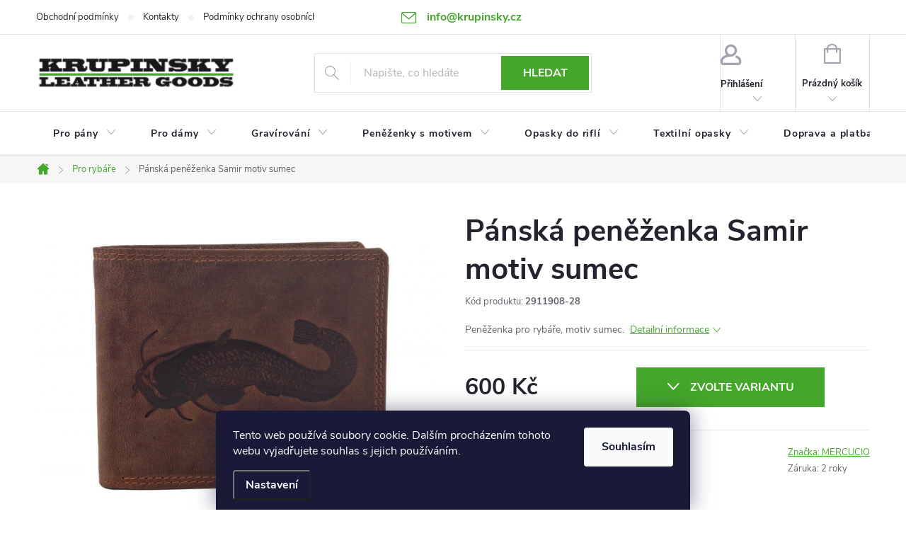

--- FILE ---
content_type: text/html; charset=utf-8
request_url: https://shop.krupinsky.cz/pro-rybare-2/panska-penezenka-samir-motiv-sumec/
body_size: 34841
content:
<!doctype html><html lang="cs" dir="ltr" class="header-background-light external-fonts-loaded"><head><meta charset="utf-8" /><meta name="viewport" content="width=device-width,initial-scale=1" /><title>Pánská peněženka Samir motiv sumec - KRUPINSKY LEATHER</title><link rel="preconnect" href="https://cdn.myshoptet.com" /><link rel="dns-prefetch" href="https://cdn.myshoptet.com" /><link rel="preload" href="https://cdn.myshoptet.com/prj/dist/master/cms/libs/jquery/jquery-1.11.3.min.js" as="script" /><link href="https://cdn.myshoptet.com/prj/dist/master/cms/templates/frontend_templates/shared/css/font-face/source-sans-3.css" rel="stylesheet"><link href="https://cdn.myshoptet.com/prj/dist/master/cms/templates/frontend_templates/shared/css/font-face/exo-2.css" rel="stylesheet"><script>
dataLayer = [];
dataLayer.push({'shoptet' : {
    "pageId": 1335,
    "pageType": "productDetail",
    "currency": "CZK",
    "currencyInfo": {
        "decimalSeparator": ",",
        "exchangeRate": 1,
        "priceDecimalPlaces": 2,
        "symbol": "K\u010d",
        "symbolLeft": 0,
        "thousandSeparator": " "
    },
    "language": "cs",
    "projectId": 36267,
    "product": {
        "id": 13629,
        "guid": "d5280f2e-6abb-11ed-a392-024225a01335",
        "hasVariants": true,
        "codes": [
            {
                "code": "2911908-28"
            }
        ],
        "name": "P\u00e1nsk\u00e1 pen\u011b\u017eenka Samir motiv sumec",
        "appendix": "",
        "weight": 0,
        "manufacturer": "MERCUCIO",
        "manufacturerGuid": "1EF5332111966964A53ADA0BA3DED3EE",
        "currentCategory": "Pro ryb\u00e1\u0159e",
        "currentCategoryGuid": "baaf5465-6a88-11ed-8eb3-0cc47a6c92bc",
        "defaultCategory": "Pro ryb\u00e1\u0159e",
        "defaultCategoryGuid": "baaf5465-6a88-11ed-8eb3-0cc47a6c92bc",
        "currency": "CZK",
        "priceWithVat": 600
    },
    "stocks": [
        {
            "id": "ext",
            "title": "Sklad",
            "isDeliveryPoint": 0,
            "visibleOnEshop": 1
        }
    ],
    "cartInfo": {
        "id": null,
        "freeShipping": false,
        "freeShippingFrom": 1500,
        "leftToFreeGift": {
            "formattedPrice": "0 K\u010d",
            "priceLeft": 0
        },
        "freeGift": false,
        "leftToFreeShipping": {
            "priceLeft": 1500,
            "dependOnRegion": 0,
            "formattedPrice": "1 500 K\u010d"
        },
        "discountCoupon": [],
        "getNoBillingShippingPrice": {
            "withoutVat": 0,
            "vat": 0,
            "withVat": 0
        },
        "cartItems": [],
        "taxMode": "ORDINARY"
    },
    "cart": [],
    "customer": {
        "priceRatio": 1,
        "priceListId": 1,
        "groupId": null,
        "registered": false,
        "mainAccount": false
    }
}});
dataLayer.push({'cookie_consent' : {
    "marketing": "denied",
    "analytics": "denied"
}});
document.addEventListener('DOMContentLoaded', function() {
    shoptet.consent.onAccept(function(agreements) {
        if (agreements.length == 0) {
            return;
        }
        dataLayer.push({
            'cookie_consent' : {
                'marketing' : (agreements.includes(shoptet.config.cookiesConsentOptPersonalisation)
                    ? 'granted' : 'denied'),
                'analytics': (agreements.includes(shoptet.config.cookiesConsentOptAnalytics)
                    ? 'granted' : 'denied')
            },
            'event': 'cookie_consent'
        });
    });
});
</script>
<meta property="og:type" content="website"><meta property="og:site_name" content="shop.krupinsky.cz"><meta property="og:url" content="https://shop.krupinsky.cz/pro-rybare-2/panska-penezenka-samir-motiv-sumec/"><meta property="og:title" content="Pánská peněženka Samir motiv sumec - KRUPINSKY LEATHER"><meta name="author" content="KRUPINSKY LEATHER"><meta name="web_author" content="Shoptet.cz"><meta name="dcterms.rightsHolder" content="shop.krupinsky.cz"><meta name="robots" content="index,follow"><meta property="og:image" content="https://cdn.myshoptet.com/usr/shop.krupinsky.cz/user/shop/big/13629-4_damska-kozena-penezenka-veronika.jpg?6853e814"><meta property="og:description" content="Pánská peněženka Samir motiv sumec. Peněženka pro rybáře, motiv sumec. "><meta name="description" content="Pánská peněženka Samir motiv sumec. Peněženka pro rybáře, motiv sumec. "><meta name="google-site-verification" content="203c21f09422663f6645867d3415bbd1d753a962"><meta property="product:price:amount" content="600"><meta property="product:price:currency" content="CZK"><style>:root {--color-primary: #44a62b;--color-primary-h: 108;--color-primary-s: 59%;--color-primary-l: 41%;--color-primary-hover: #656565;--color-primary-hover-h: 0;--color-primary-hover-s: 0%;--color-primary-hover-l: 40%;--color-secondary: #44a62b;--color-secondary-h: 108;--color-secondary-s: 59%;--color-secondary-l: 41%;--color-secondary-hover: #656565;--color-secondary-hover-h: 0;--color-secondary-hover-s: 0%;--color-secondary-hover-l: 40%;--color-tertiary: #e74c3c;--color-tertiary-h: 6;--color-tertiary-s: 78%;--color-tertiary-l: 57%;--color-tertiary-hover: #d93621;--color-tertiary-hover-h: 7;--color-tertiary-hover-s: 74%;--color-tertiary-hover-l: 49%;--color-header-background: #ffffff;--template-font: "Source Sans 3";--template-headings-font: "Exo 2";--header-background-url: url("[data-uri]");--cookies-notice-background: #1A1937;--cookies-notice-color: #F8FAFB;--cookies-notice-button-hover: #f5f5f5;--cookies-notice-link-hover: #27263f;--templates-update-management-preview-mode-content: "Náhled aktualizací šablony je aktivní pro váš prohlížeč."}</style>
    <script>var shoptet = shoptet || {};</script>
    <script src="https://cdn.myshoptet.com/prj/dist/master/shop/dist/main-3g-header.js.05f199e7fd2450312de2.js"></script>
<!-- User include --><!-- service 776(417) html code header -->
<link type="text/css" rel="stylesheet" media="all"  href="https://cdn.myshoptet.com/usr/paxio.myshoptet.com/user/documents/blank/style.css?v1602546"/>
<link href="https://cdn.myshoptet.com/prj/dist/master/shop/dist/font-shoptet-11.css.62c94c7785ff2cea73b2.css" rel="stylesheet">
<link href="https://cdn.myshoptet.com/usr/paxio.myshoptet.com/user/documents/blank/ikony.css?v9" rel="stylesheet">
<link type="text/css" rel="stylesheet" media="screen"  href="https://cdn.myshoptet.com/usr/paxio.myshoptet.com/user/documents/blank/preklady.css?v27" />
<link rel="stylesheet" href="https://cdn.myshoptet.com/usr/paxio.myshoptet.com/user/documents/blank/Slider/slick.css" />
<link rel="stylesheet" href="https://cdn.myshoptet.com/usr/paxio.myshoptet.com/user/documents/blank/Slider/slick-theme.css?v4" />
<link rel="stylesheet" href="https://cdn.myshoptet.com/usr/paxio.myshoptet.com/user/documents/blank/Slider/slick-classic.css?v3" />

<!-- api 446(100) html code header -->
<link rel="stylesheet" href="https://cdn.myshoptet.com/usr/api2.dklab.cz/user/documents/_doplnky/poznamka/36267/739/36267_739.css" type="text/css" /><style> :root { 
            --dklab-poznamka-color-main: #44A62B;  
            --dklab-poznamka-color-empty: #A9A9A9;             
            --dklab-poznamka-color-tooltip-background: #000000;             
            --dklab-poznamka-color-tooltip-text: #FFFFFF;             
            --dklab-poznamka-color-cart-message: #000000;             
            --dklab-poznamka-color-cart-message-background: #F7AB31;             
        }
        </style>
<!-- api 709(355) html code header -->
<script>
  const PWJS = {};
</script>

<script src=https://app.productwidgets.cz/pwjs.js></script>



<!-- api 784(424) html code header -->
<script src="https://client.mcore.sk/shoptet/widget/86e68acf492696a69d39b2faca547b2fa49cec59?t=1695708768"></script>
<!-- service 446(100) html code header -->
<style>
@font-face {
    font-family: 'poznamka';
    src:  url('https://cdn.myshoptet.com/usr/api2.dklab.cz/user/documents/_doplnky/poznamka/font/note.eot?v1');
    src:  url('https://cdn.myshoptet.com/usr/api2.dklab.cz/user/documents/_doplnky/poznamka/font/note.eot?v1#iefix') format('embedded-opentype'),
    url('https://cdn.myshoptet.com/usr/api2.dklab.cz/user/documents/_doplnky/poznamka/font/note.ttf?v1') format('truetype'),
    url('https://cdn.myshoptet.com/usr/api2.dklab.cz/user/documents/_doplnky/poznamka/font/note.woff?v1') format('woff'),
    url('https://cdn.myshoptet.com/usr/api2.dklab.cz/user/documents/_doplnky/poznamka/font/note.svg?v1') format('svg');
    font-weight: normal;
    font-style: normal;
}
</style>
<!-- service 784(424) html code header -->
<link href="https://mcore.myshoptet.com/user/documents/upload/addon03/infoWidget.min.css?v=1.0.5" rel="stylesheet">
<!-- service 1228(847) html code header -->
<link 
rel="stylesheet" 
href="https://cdn.myshoptet.com/usr/dmartini.myshoptet.com/user/documents/upload/dmartini/shop_rating/shop_rating.min.css?140"
data-author="Dominik Martini" 
data-author-web="dmartini.cz">
<!-- project html code header -->
<meta name="facebook-domain-verification" content="dejgmoiw21ovcckhxs95qapgylqwhd" />
<style type="text/css">
H1.category-title { text-align: center }
</style>

<style>
#header .site-name a img {max-height: 58px; max-width: none;}
</style>

<style>
@media screen and (min-width: 1200px){
.top-navigation-bar .project-email {display: inline-block;font-size: 16px;font-weight: bold;margin-left: 24px;color: var(--color-primary);}
a.project-email::before {content: '\e910';font-size: 16px;}
}
@media screen and (min-width: 360px) and (max-width: 767px){
.top-navigation-contacts{display: block !important;}
.top-navigation-contacts .project-phone{display: none !important;}
.top-navigation-contacts .project-email{display: block !important;position: absolute;right: 164px;top: 15px;color: #A3A3AF;}
a.project-email::before {content: '\e910';}
.top-navigation-contacts .project-email span{display: none;}
}
</style>

<link href="https://shop.krupinsky.cz/user/documents/upload/POBO/editor.css?v=1" rel="stylesheet" />
<link href="https://shop.krupinsky.cz/user/documents/upload/POBO/shop.krupinsky.cz.css?v=1" rel="stylesheet" />

<!-- /User include --><link rel="shortcut icon" href="/favicon.ico" type="image/x-icon" /><link rel="canonical" href="https://shop.krupinsky.cz/pro-rybare-2/panska-penezenka-samir-motiv-sumec/" />    <!-- Global site tag (gtag.js) - Google Analytics -->
    <script async src="https://www.googletagmanager.com/gtag/js?id=G-1409KNGHB2"></script>
    <script>
        
        window.dataLayer = window.dataLayer || [];
        function gtag(){dataLayer.push(arguments);}
        

                    console.debug('default consent data');

            gtag('consent', 'default', {"ad_storage":"denied","analytics_storage":"denied","ad_user_data":"denied","ad_personalization":"denied","wait_for_update":500});
            dataLayer.push({
                'event': 'default_consent'
            });
        
        gtag('js', new Date());

                gtag('config', 'UA-130727-17', { 'groups': "UA" });
        
                gtag('config', 'G-1409KNGHB2', {"groups":"GA4","send_page_view":false,"content_group":"productDetail","currency":"CZK","page_language":"cs"});
        
                gtag('config', 'AW-747466156');
        
        
        
        
        
                    gtag('event', 'page_view', {"send_to":"GA4","page_language":"cs","content_group":"productDetail","currency":"CZK"});
        
                gtag('set', 'currency', 'CZK');

        gtag('event', 'view_item', {
            "send_to": "UA",
            "items": [
                {
                    "id": "2911908-28",
                    "name": "P\u00e1nsk\u00e1 pen\u011b\u017eenka Samir motiv sumec",
                    "category": "Pro ryb\u00e1\u0159e",
                                        "brand": "MERCUCIO",
                                                            "variant": "Barva: Hn\u011bd\u00e1",
                                        "price": 495.87
                }
            ]
        });
        
        
        
        
        
                    gtag('event', 'view_item', {"send_to":"GA4","page_language":"cs","content_group":"productDetail","value":495.87,"currency":"CZK","items":[{"item_id":"2911908-28","item_name":"P\u00e1nsk\u00e1 pen\u011b\u017eenka Samir motiv sumec","item_brand":"MERCUCIO","item_category":"Pro ryb\u00e1\u0159e","item_variant":"2911908-28~Barva: Hn\u011bd\u00e1","price":495.87,"quantity":1,"index":0}]});
        
        
        
        
        
        
        
        document.addEventListener('DOMContentLoaded', function() {
            if (typeof shoptet.tracking !== 'undefined') {
                for (var id in shoptet.tracking.bannersList) {
                    gtag('event', 'view_promotion', {
                        "send_to": "UA",
                        "promotions": [
                            {
                                "id": shoptet.tracking.bannersList[id].id,
                                "name": shoptet.tracking.bannersList[id].name,
                                "position": shoptet.tracking.bannersList[id].position
                            }
                        ]
                    });
                }
            }

            shoptet.consent.onAccept(function(agreements) {
                if (agreements.length !== 0) {
                    console.debug('gtag consent accept');
                    var gtagConsentPayload =  {
                        'ad_storage': agreements.includes(shoptet.config.cookiesConsentOptPersonalisation)
                            ? 'granted' : 'denied',
                        'analytics_storage': agreements.includes(shoptet.config.cookiesConsentOptAnalytics)
                            ? 'granted' : 'denied',
                                                                                                'ad_user_data': agreements.includes(shoptet.config.cookiesConsentOptPersonalisation)
                            ? 'granted' : 'denied',
                        'ad_personalization': agreements.includes(shoptet.config.cookiesConsentOptPersonalisation)
                            ? 'granted' : 'denied',
                        };
                    console.debug('update consent data', gtagConsentPayload);
                    gtag('consent', 'update', gtagConsentPayload);
                    dataLayer.push(
                        { 'event': 'update_consent' }
                    );
                }
            });
        });
    </script>
<script>
    (function(t, r, a, c, k, i, n, g) { t['ROIDataObject'] = k;
    t[k]=t[k]||function(){ (t[k].q=t[k].q||[]).push(arguments) },t[k].c=i;n=r.createElement(a),
    g=r.getElementsByTagName(a)[0];n.async=1;n.src=c;g.parentNode.insertBefore(n,g)
    })(window, document, 'script', '//www.heureka.cz/ocm/sdk.js?source=shoptet&version=2&page=product_detail', 'heureka', 'cz');

    heureka('set_user_consent', 0);
</script>
</head><body class="desktop id-1335 in-pro-rybare-2 template-11 type-product type-detail one-column-body columns-mobile-2 columns-3 blank-mode blank-mode-css ums_forms_redesign--off ums_a11y_category_page--on ums_discussion_rating_forms--off ums_flags_display_unification--on ums_a11y_login--on mobile-header-version-0">
        <div id="fb-root"></div>
        <script>
            window.fbAsyncInit = function() {
                FB.init({
                    autoLogAppEvents : true,
                    xfbml            : true,
                    version          : 'v24.0'
                });
            };
        </script>
        <script async defer crossorigin="anonymous" src="https://connect.facebook.net/cs_CZ/sdk.js#xfbml=1&version=v24.0"></script>    <div class="siteCookies siteCookies--bottom siteCookies--dark js-siteCookies" role="dialog" data-testid="cookiesPopup" data-nosnippet>
        <div class="siteCookies__form">
            <div class="siteCookies__content">
                <div class="siteCookies__text">
                    Tento web používá soubory cookie. Dalším procházením tohoto webu vyjadřujete souhlas s jejich používáním.
                </div>
                <p class="siteCookies__links">
                    <button class="siteCookies__link js-cookies-settings" aria-label="Nastavení cookies" data-testid="cookiesSettings">Nastavení</button>
                </p>
            </div>
            <div class="siteCookies__buttonWrap">
                                <button class="siteCookies__button js-cookiesConsentSubmit" value="all" aria-label="Přijmout cookies" data-testid="buttonCookiesAccept">Souhlasím</button>
            </div>
        </div>
        <script>
            document.addEventListener("DOMContentLoaded", () => {
                const siteCookies = document.querySelector('.js-siteCookies');
                document.addEventListener("scroll", shoptet.common.throttle(() => {
                    const st = document.documentElement.scrollTop;
                    if (st > 1) {
                        siteCookies.classList.add('siteCookies--scrolled');
                    } else {
                        siteCookies.classList.remove('siteCookies--scrolled');
                    }
                }, 100));
            });
        </script>
    </div>
<a href="#content" class="skip-link sr-only">Přejít na obsah</a><div class="overall-wrapper"><div class="user-action"><div class="container">
    <div class="user-action-in">
                    <div id="login" class="user-action-login popup-widget login-widget" role="dialog" aria-labelledby="loginHeading">
        <div class="popup-widget-inner">
                            <h2 id="loginHeading">Přihlášení k vašemu účtu</h2><div id="customerLogin"><form action="/action/Customer/Login/" method="post" id="formLoginIncluded" class="csrf-enabled formLogin" data-testid="formLogin"><input type="hidden" name="referer" value="" /><div class="form-group"><div class="input-wrapper email js-validated-element-wrapper no-label"><input type="email" name="email" class="form-control" autofocus placeholder="E-mailová adresa (např. jan@novak.cz)" data-testid="inputEmail" autocomplete="email" required /></div></div><div class="form-group"><div class="input-wrapper password js-validated-element-wrapper no-label"><input type="password" name="password" class="form-control" placeholder="Heslo" data-testid="inputPassword" autocomplete="current-password" required /><span class="no-display">Nemůžete vyplnit toto pole</span><input type="text" name="surname" value="" class="no-display" /></div></div><div class="form-group"><div class="login-wrapper"><button type="submit" class="btn btn-secondary btn-text btn-login" data-testid="buttonSubmit">Přihlásit se</button><div class="password-helper"><a href="/registrace/" data-testid="signup" rel="nofollow">Nová registrace</a><a href="/klient/zapomenute-heslo/" rel="nofollow">Zapomenuté heslo</a></div></div></div><div class="social-login-buttons"><div class="social-login-buttons-divider"><span>nebo</span></div><div class="form-group"><a href="/action/Social/login/?provider=Facebook" class="login-btn facebook" rel="nofollow"><span class="login-facebook-icon"></span><strong>Přihlásit se přes Facebook</strong></a></div></div></form>
</div>                    </div>
    </div>

                            <div id="cart-widget" class="user-action-cart popup-widget cart-widget loader-wrapper" data-testid="popupCartWidget" role="dialog" aria-hidden="true">
    <div class="popup-widget-inner cart-widget-inner place-cart-here">
        <div class="loader-overlay">
            <div class="loader"></div>
        </div>
    </div>

    <div class="cart-widget-button">
        <a href="/kosik/" class="btn btn-conversion" id="continue-order-button" rel="nofollow" data-testid="buttonNextStep">Pokračovat do košíku</a>
    </div>
</div>
            </div>
</div>
</div><div class="top-navigation-bar" data-testid="topNavigationBar">

    <div class="container">

        <div class="top-navigation-contacts">
            <strong>Zákaznická podpora:</strong><a href="mailto:info@krupinsky.cz" class="project-email" data-testid="contactboxEmail"><span>info@krupinsky.cz</span></a>        </div>

                            <div class="top-navigation-menu">
                <div class="top-navigation-menu-trigger"></div>
                <ul class="top-navigation-bar-menu">
                                            <li class="top-navigation-menu-item-39">
                            <a href="/obchodni-podminky/">Obchodní podmínky</a>
                        </li>
                                            <li class="top-navigation-menu-item-29">
                            <a href="/kontakty/">Kontakty</a>
                        </li>
                                            <li class="top-navigation-menu-item-965">
                            <a href="/podminky-ochrany-osobnich-udaju/">Podmínky ochrany osobních údajů </a>
                        </li>
                                            <li class="top-navigation-menu-item--5">
                            <a href="/mapa-serveru/">Mapa serveru</a>
                        </li>
                                            <li class="top-navigation-menu-item-external-185">
                            <a href="https://shop.krupinsky.cz/gravirovani-do-kuze/gravirovani-ruznych-motivu/">Gravírování do kůže</a>
                        </li>
                                            <li class="top-navigation-menu-item--6">
                            <a href="/napiste-nam/">Napište nám</a>
                        </li>
                                            <li class="top-navigation-menu-item-1438">
                            <a href="/krupinsky-leather-profil-firmy/">KRUPINSKY LEATHER - profil firmy</a>
                        </li>
                                    </ul>
                <ul class="top-navigation-bar-menu-helper"></ul>
            </div>
        
        <div class="top-navigation-tools">
            <div class="responsive-tools">
                <a href="#" class="toggle-window" data-target="search" aria-label="Hledat" data-testid="linkSearchIcon"></a>
                                                            <a href="#" class="toggle-window" data-target="login"></a>
                                                    <a href="#" class="toggle-window" data-target="navigation" aria-label="Menu" data-testid="hamburgerMenu"></a>
            </div>
                        <button class="top-nav-button top-nav-button-login toggle-window" type="button" data-target="login" aria-haspopup="dialog" aria-controls="login" aria-expanded="false" data-testid="signin"><span>Přihlášení</span></button>        </div>

    </div>

</div>
<header id="header"><div class="container navigation-wrapper">
    <div class="header-top">
        <div class="site-name-wrapper">
            <div class="site-name"><a href="/" data-testid="linkWebsiteLogo"><img src="https://cdn.myshoptet.com/usr/shop.krupinsky.cz/user/logos/krupinsky-logo-cerna-295-60.png" alt="KRUPINSKY LEATHER" fetchpriority="low" /></a></div>        </div>
        <div class="search" itemscope itemtype="https://schema.org/WebSite">
            <meta itemprop="headline" content="Pro rybáře"/><meta itemprop="url" content="https://shop.krupinsky.cz"/><meta itemprop="text" content="Pánská peněženka Samir motiv sumec. Peněženka pro rybáře, motiv sumec.&amp;amp;nbsp;"/>            <form action="/action/ProductSearch/prepareString/" method="post"
    id="formSearchForm" class="search-form compact-form js-search-main"
    itemprop="potentialAction" itemscope itemtype="https://schema.org/SearchAction" data-testid="searchForm">
    <fieldset>
        <meta itemprop="target"
            content="https://shop.krupinsky.cz/vyhledavani/?string={string}"/>
        <input type="hidden" name="language" value="cs"/>
        
            
<input
    type="search"
    name="string"
        class="query-input form-control search-input js-search-input"
    placeholder="Napište, co hledáte"
    autocomplete="off"
    required
    itemprop="query-input"
    aria-label="Vyhledávání"
    data-testid="searchInput"
>
            <button type="submit" class="btn btn-default" data-testid="searchBtn">Hledat</button>
        
    </fieldset>
</form>
        </div>
        <div class="navigation-buttons">
                
    <a href="/kosik/" class="btn btn-icon toggle-window cart-count" data-target="cart" data-hover="true" data-redirect="true" data-testid="headerCart" rel="nofollow" aria-haspopup="dialog" aria-expanded="false" aria-controls="cart-widget">
        
                <span class="sr-only">Nákupní košík</span>
        
            <span class="cart-price visible-lg-inline-block" data-testid="headerCartPrice">
                                    Prázdný košík                            </span>
        
    
            </a>
        </div>
    </div>
    <nav id="navigation" aria-label="Hlavní menu" data-collapsible="true"><div class="navigation-in menu"><ul class="menu-level-1" role="menubar" data-testid="headerMenuItems"><li class="menu-item-839 ext" role="none"><a href="/pro-pany/" data-testid="headerMenuItem" role="menuitem" aria-haspopup="true" aria-expanded="false"><b>Pro pány</b><span class="submenu-arrow"></span></a><ul class="menu-level-2" aria-label="Pro pány" tabindex="-1" role="menu"><li class="menu-item-691 has-third-level" role="none"><a href="/penezenky/" class="menu-image" data-testid="headerMenuItem" tabindex="-1" aria-hidden="true"><img src="data:image/svg+xml,%3Csvg%20width%3D%22140%22%20height%3D%22100%22%20xmlns%3D%22http%3A%2F%2Fwww.w3.org%2F2000%2Fsvg%22%3E%3C%2Fsvg%3E" alt="" aria-hidden="true" width="140" height="100"  data-src="https://cdn.myshoptet.com/usr/shop.krupinsky.cz/user/categories/thumb/penezenka_mercucio_hneda_3311453_b_76df6e863dcca1a0.jpg" fetchpriority="low" /></a><div><a href="/penezenky/" data-testid="headerMenuItem" role="menuitem"><span>Peněženky</span></a>
                                                    <ul class="menu-level-3" role="menu">
                                                                    <li class="menu-item-731" role="none">
                                        <a href="/panske-penezenky/" data-testid="headerMenuItem" role="menuitem">
                                            Klasické peněženky</a>,                                    </li>
                                                                    <li class="menu-item-737" role="none">
                                        <a href="/dolarovky/" data-testid="headerMenuItem" role="menuitem">
                                            Dolarovky</a>,                                    </li>
                                                                    <li class="menu-item-911" role="none">
                                        <a href="/penezenky-s-vasim-jmenem/" data-testid="headerMenuItem" role="menuitem">
                                            Peněženky s monogramem</a>,                                    </li>
                                                                    <li class="menu-item-1173" role="none">
                                        <a href="/penezenky-s-motivem/" data-testid="headerMenuItem" role="menuitem">
                                            Peněženky s motivem</a>,                                    </li>
                                                                    <li class="menu-item-740" role="none">
                                        <a href="/minipenezenky/" data-testid="headerMenuItem" role="menuitem">
                                            Malé peněženky</a>,                                    </li>
                                                                    <li class="menu-item-749" role="none">
                                        <a href="/pouzdra-na-doklady/" data-testid="headerMenuItem" role="menuitem">
                                            Pouzdra na doklady</a>,                                    </li>
                                                                    <li class="menu-item-800" role="none">
                                        <a href="/cisnicke-penezenky/" data-testid="headerMenuItem" role="menuitem">
                                            Číšnické peněženky</a>,                                    </li>
                                                                    <li class="menu-item-830" role="none">
                                        <a href="/penezenky-na-zip/" data-testid="headerMenuItem" role="menuitem">
                                            Peněženky na zip</a>                                    </li>
                                                            </ul>
                        </div></li><li class="menu-item-743 has-third-level" role="none"><a href="/aktovky/" class="menu-image" data-testid="headerMenuItem" tabindex="-1" aria-hidden="true"><img src="data:image/svg+xml,%3Csvg%20width%3D%22140%22%20height%3D%22100%22%20xmlns%3D%22http%3A%2F%2Fwww.w3.org%2F2000%2Fsvg%22%3E%3C%2Fsvg%3E" alt="" aria-hidden="true" width="140" height="100"  data-src="https://cdn.myshoptet.com/usr/shop.krupinsky.cz/user/categories/thumb/aktovka_mercucio_cerna_7417_b_3ab63d65c942bd6c.jpg" fetchpriority="low" /></a><div><a href="/aktovky/" data-testid="headerMenuItem" role="menuitem"><span>Tašky a aktovky</span></a>
                                                    <ul class="menu-level-3" role="menu">
                                                                    <li class="menu-item-723" role="none">
                                        <a href="/panske-aktovky/" data-testid="headerMenuItem" role="menuitem">
                                            Kožené aktovky</a>,                                    </li>
                                                                    <li class="menu-item-803" role="none">
                                        <a href="/kozenkove-aktovky/" data-testid="headerMenuItem" role="menuitem">
                                            Koženkové aktovky</a>,                                    </li>
                                                                    <li class="menu-item-794" role="none">
                                        <a href="/pracovni-tasky/" data-testid="headerMenuItem" role="menuitem">
                                            Pracovní tašky</a>,                                    </li>
                                                                    <li class="menu-item-812" role="none">
                                        <a href="/textilni-aktovky/" data-testid="headerMenuItem" role="menuitem">
                                            Textilní aktovky</a>,                                    </li>
                                                                    <li class="menu-item-818" role="none">
                                        <a href="/cestovni-tasky/" data-testid="headerMenuItem" role="menuitem">
                                            Cestovní tašky</a>                                    </li>
                                                            </ul>
                        </div></li><li class="menu-item-764 has-third-level" role="none"><a href="/panske-kozene-crossbody/" class="menu-image" data-testid="headerMenuItem" tabindex="-1" aria-hidden="true"><img src="data:image/svg+xml,%3Csvg%20width%3D%22140%22%20height%3D%22100%22%20xmlns%3D%22http%3A%2F%2Fwww.w3.org%2F2000%2Fsvg%22%3E%3C%2Fsvg%3E" alt="" aria-hidden="true" width="140" height="100"  data-src="https://cdn.myshoptet.com/usr/shop.krupinsky.cz/user/categories/thumb/panske_kozene_crossbody_tmavehnedy_hunter_250837_b_c93b79d710e574c7.jpg" fetchpriority="low" /></a><div><a href="/panske-kozene-crossbody/" data-testid="headerMenuItem" role="menuitem"><span>Crossbody tašky</span></a>
                                                    <ul class="menu-level-3" role="menu">
                                                                    <li class="menu-item-941" role="none">
                                        <a href="/kozene-tasky-pres-rameno/" data-testid="headerMenuItem" role="menuitem">
                                            Kožené tašky přes rameno</a>,                                    </li>
                                                                    <li class="menu-item-944" role="none">
                                        <a href="/textilni-tasky-pres-rameno/" data-testid="headerMenuItem" role="menuitem">
                                            Textilní tašky přes rameno</a>,                                    </li>
                                                                    <li class="menu-item-947" role="none">
                                        <a href="/kozenkove-tasky-pres-rameno/" data-testid="headerMenuItem" role="menuitem">
                                            Koženkové tašky přes rameno</a>                                    </li>
                                                            </ul>
                        </div></li><li class="menu-item-696 has-third-level" role="none"><a href="/panske-opasky/" class="menu-image" data-testid="headerMenuItem" tabindex="-1" aria-hidden="true"><img src="data:image/svg+xml,%3Csvg%20width%3D%22140%22%20height%3D%22100%22%20xmlns%3D%22http%3A%2F%2Fwww.w3.org%2F2000%2Fsvg%22%3E%3C%2Fsvg%3E" alt="" aria-hidden="true" width="140" height="100"  data-src="https://cdn.myshoptet.com/usr/shop.krupinsky.cz/user/categories/thumb/pansky_kozeny_opasek_732_30_05_konak_b_6c38573ef4274a3c-1.jpg" fetchpriority="low" /></a><div><a href="/panske-opasky/" data-testid="headerMenuItem" role="menuitem"><span>Opasky</span></a>
                                                    <ul class="menu-level-3" role="menu">
                                                                    <li class="menu-item-752" role="none">
                                        <a href="/opasky-do-rifli/" data-testid="headerMenuItem" role="menuitem">
                                            Opasky do riflí</a>,                                    </li>
                                                                    <li class="menu-item-755" role="none">
                                        <a href="/klasicke-opasky/" data-testid="headerMenuItem" role="menuitem">
                                            Klasické opasky</a>,                                    </li>
                                                                    <li class="menu-item-758" role="none">
                                        <a href="/oblekove-opasky/" data-testid="headerMenuItem" role="menuitem">
                                            Oblekové opasky</a>,                                    </li>
                                                                    <li class="menu-item-1100" role="none">
                                        <a href="/latkove-opasky/" data-testid="headerMenuItem" role="menuitem">
                                            Textilní opasky</a>,                                    </li>
                                                                    <li class="menu-item-1058" role="none">
                                        <a href="/xxl-opasky/" data-testid="headerMenuItem" role="menuitem">
                                            XXL Opasky</a>,                                    </li>
                                                                    <li class="menu-item-1276" role="none">
                                        <a href="/zakazkove-opasky/" data-testid="headerMenuItem" role="menuitem">
                                            Zakázkové opasky</a>                                    </li>
                                                            </ul>
                        </div></li><li class="menu-item-770" role="none"><a href="/etue/" class="menu-image" data-testid="headerMenuItem" tabindex="-1" aria-hidden="true"><img src="data:image/svg+xml,%3Csvg%20width%3D%22140%22%20height%3D%22100%22%20xmlns%3D%22http%3A%2F%2Fwww.w3.org%2F2000%2Fsvg%22%3E%3C%2Fsvg%3E" alt="" aria-hidden="true" width="140" height="100"  data-src="https://cdn.myshoptet.com/usr/shop.krupinsky.cz/user/categories/thumb/etue_kozena_cokoladova_3711646_b_f21531317a4662e1.jpg" fetchpriority="low" /></a><div><a href="/etue/" data-testid="headerMenuItem" role="menuitem"><span>Etue</span></a>
                        </div></li><li class="menu-item-875" role="none"><a href="/tasticky-na-opasek/" class="menu-image" data-testid="headerMenuItem" tabindex="-1" aria-hidden="true"><img src="data:image/svg+xml,%3Csvg%20width%3D%22140%22%20height%3D%22100%22%20xmlns%3D%22http%3A%2F%2Fwww.w3.org%2F2000%2Fsvg%22%3E%3C%2Fsvg%3E" alt="" aria-hidden="true" width="140" height="100"  data-src="https://cdn.myshoptet.com/usr/shop.krupinsky.cz/user/categories/thumb/kozene_pouzdro_tmavehnedy_hunter_250898_b_92bbc1fa7b270519.jpg" fetchpriority="low" /></a><div><a href="/tasticky-na-opasek/" data-testid="headerMenuItem" role="menuitem"><span>Taštičky na opasek</span></a>
                        </div></li></ul></li>
<li class="menu-item-836 ext" role="none"><a href="/pro-damy/" data-testid="headerMenuItem" role="menuitem" aria-haspopup="true" aria-expanded="false"><b>Pro dámy</b><span class="submenu-arrow"></span></a><ul class="menu-level-2" aria-label="Pro dámy" tabindex="-1" role="menu"><li class="menu-item-845 has-third-level" role="none"><a href="/damske--penezenky/" class="menu-image" data-testid="headerMenuItem" tabindex="-1" aria-hidden="true"><img src="data:image/svg+xml,%3Csvg%20width%3D%22140%22%20height%3D%22100%22%20xmlns%3D%22http%3A%2F%2Fwww.w3.org%2F2000%2Fsvg%22%3E%3C%2Fsvg%3E" alt="" aria-hidden="true" width="140" height="100"  data-src="https://cdn.myshoptet.com/usr/shop.krupinsky.cz/user/categories/thumb/11205-2019053114161512.jpg" fetchpriority="low" /></a><div><a href="/damske--penezenky/" data-testid="headerMenuItem" role="menuitem"><span>Dámské  peněženky</span></a>
                                                    <ul class="menu-level-3" role="menu">
                                                                    <li class="menu-item-1155" role="none">
                                        <a href="/penezenky-se-vzorem/" data-testid="headerMenuItem" role="menuitem">
                                            Peněženky se vzorem</a>,                                    </li>
                                                                    <li class="menu-item-1064" role="none">
                                        <a href="/male-damske-penezenky/" data-testid="headerMenuItem" role="menuitem">
                                            Malé dámské peněženky</a>                                    </li>
                                                            </ul>
                        </div></li><li class="menu-item-848" role="none"><a href="/damske-batuzky/" class="menu-image" data-testid="headerMenuItem" tabindex="-1" aria-hidden="true"><img src="data:image/svg+xml,%3Csvg%20width%3D%22140%22%20height%3D%22100%22%20xmlns%3D%22http%3A%2F%2Fwww.w3.org%2F2000%2Fsvg%22%3E%3C%2Fsvg%3E" alt="" aria-hidden="true" width="140" height="100"  data-src="https://cdn.myshoptet.com/usr/shop.krupinsky.cz/user/categories/thumb/5253-201711231700522.jpg" fetchpriority="low" /></a><div><a href="/damske-batuzky/" data-testid="headerMenuItem" role="menuitem"><span>Dámské batůžky</span></a>
                        </div></li><li class="menu-item-851 has-third-level" role="none"><a href="/damske-kabelky/" class="menu-image" data-testid="headerMenuItem" tabindex="-1" aria-hidden="true"><img src="data:image/svg+xml,%3Csvg%20width%3D%22140%22%20height%3D%22100%22%20xmlns%3D%22http%3A%2F%2Fwww.w3.org%2F2000%2Fsvg%22%3E%3C%2Fsvg%3E" alt="" aria-hidden="true" width="140" height="100"  data-src="https://cdn.myshoptet.com/usr/shop.krupinsky.cz/user/categories/thumb/15026-201909171651562.jpg" fetchpriority="low" /></a><div><a href="/damske-kabelky/" data-testid="headerMenuItem" role="menuitem"><span>Dámské kabelky</span></a>
                                                    <ul class="menu-level-3" role="menu">
                                                                    <li class="menu-item-1151" role="none">
                                        <a href="/klasicke-kabelky/" data-testid="headerMenuItem" role="menuitem">
                                            Klasické kabelky</a>,                                    </li>
                                                                    <li class="menu-item-1145" role="none">
                                        <a href="/crossbody-kabelky/" data-testid="headerMenuItem" role="menuitem">
                                            Crossbody kabelky</a>                                    </li>
                                                            </ul>
                        </div></li><li class="menu-item-959" role="none"><a href="/damske-opasky/" class="menu-image" data-testid="headerMenuItem" tabindex="-1" aria-hidden="true"><img src="data:image/svg+xml,%3Csvg%20width%3D%22140%22%20height%3D%22100%22%20xmlns%3D%22http%3A%2F%2Fwww.w3.org%2F2000%2Fsvg%22%3E%3C%2Fsvg%3E" alt="" aria-hidden="true" width="140" height="100"  data-src="https://cdn.myshoptet.com/usr/shop.krupinsky.cz/user/categories/thumb/8618.jpg" fetchpriority="low" /></a><div><a href="/damske-opasky/" data-testid="headerMenuItem" role="menuitem"><span>Dámské opasky</span></a>
                        </div></li><li class="menu-item-863" role="none"><a href="/cestovni-tasky-2/" class="menu-image" data-testid="headerMenuItem" tabindex="-1" aria-hidden="true"><img src="data:image/svg+xml,%3Csvg%20width%3D%22140%22%20height%3D%22100%22%20xmlns%3D%22http%3A%2F%2Fwww.w3.org%2F2000%2Fsvg%22%3E%3C%2Fsvg%3E" alt="" aria-hidden="true" width="140" height="100"  data-src="https://cdn.myshoptet.com/usr/shop.krupinsky.cz/user/categories/thumb/cestovni_taska_benzi_kocka_bz4771_b_b80b67fbe57803bf.jpg" fetchpriority="low" /></a><div><a href="/cestovni-tasky-2/" data-testid="headerMenuItem" role="menuitem"><span>Cestovní tašky</span></a>
                        </div></li></ul></li>
<li class="menu-item-893 ext" role="none"><a href="/gravirovani/" data-testid="headerMenuItem" role="menuitem" aria-haspopup="true" aria-expanded="false"><b>Gravírování</b><span class="submenu-arrow"></span></a><ul class="menu-level-2" aria-label="Gravírování" tabindex="-1" role="menu"><li class="menu-item-986" role="none"><a href="/penezenky-gravirovani/" class="menu-image" data-testid="headerMenuItem" tabindex="-1" aria-hidden="true"><img src="data:image/svg+xml,%3Csvg%20width%3D%22140%22%20height%3D%22100%22%20xmlns%3D%22http%3A%2F%2Fwww.w3.org%2F2000%2Fsvg%22%3E%3C%2Fsvg%3E" alt="" aria-hidden="true" width="140" height="100"  data-src="https://cdn.myshoptet.com/usr/shop.krupinsky.cz/user/categories/thumb/img_20200512_095043.png" fetchpriority="low" /></a><div><a href="/penezenky-gravirovani/" data-testid="headerMenuItem" role="menuitem"><span>Gravírování do peněženek</span></a>
                        </div></li><li class="menu-item-989" role="none"><a href="/tasky-gravirovani/" class="menu-image" data-testid="headerMenuItem" tabindex="-1" aria-hidden="true"><img src="data:image/svg+xml,%3Csvg%20width%3D%22140%22%20height%3D%22100%22%20xmlns%3D%22http%3A%2F%2Fwww.w3.org%2F2000%2Fsvg%22%3E%3C%2Fsvg%3E" alt="" aria-hidden="true" width="140" height="100"  data-src="https://cdn.myshoptet.com/usr/shop.krupinsky.cz/user/categories/thumb/img_20200713_092127__1_-removebg-preview.png" fetchpriority="low" /></a><div><a href="/tasky-gravirovani/" data-testid="headerMenuItem" role="menuitem"><span>Gravírování do tašek</span></a>
                        </div></li><li class="menu-item-1013 has-third-level" role="none"><a href="/opasky-s-monogramem/" class="menu-image" data-testid="headerMenuItem" tabindex="-1" aria-hidden="true"><img src="data:image/svg+xml,%3Csvg%20width%3D%22140%22%20height%3D%22100%22%20xmlns%3D%22http%3A%2F%2Fwww.w3.org%2F2000%2Fsvg%22%3E%3C%2Fsvg%3E" alt="" aria-hidden="true" width="140" height="100"  data-src="https://cdn.myshoptet.com/usr/shop.krupinsky.cz/user/categories/thumb/20200830-img_20200830_100122.jpg" fetchpriority="low" /></a><div><a href="/opasky-s-monogramem/" data-testid="headerMenuItem" role="menuitem"><span>Gravírování do opasků</span></a>
                                                    <ul class="menu-level-3" role="menu">
                                                                    <li class="menu-item-1127" role="none">
                                        <a href="/gravirovani-do-kuze-2/" data-testid="headerMenuItem" role="menuitem">
                                            Gravírování do kůže</a>,                                    </li>
                                                                    <li class="menu-item-1130" role="none">
                                        <a href="/gravirovani-do-spony/" data-testid="headerMenuItem" role="menuitem">
                                            Gravírování do spony</a>,                                    </li>
                                                                    <li class="menu-item-1139" role="none">
                                        <a href="/samostatne-spony/" data-testid="headerMenuItem" role="menuitem">
                                            Samostatné spony</a>                                    </li>
                                                            </ul>
                        </div></li><li class="menu-item-1288" role="none"><a href="/auta--nakladaky-a-motorky/" class="menu-image" data-testid="headerMenuItem" tabindex="-1" aria-hidden="true"><img src="data:image/svg+xml,%3Csvg%20width%3D%22140%22%20height%3D%22100%22%20xmlns%3D%22http%3A%2F%2Fwww.w3.org%2F2000%2Fsvg%22%3E%3C%2Fsvg%3E" alt="" aria-hidden="true" width="140" height="100"  data-src="https://cdn.myshoptet.com/usr/shop.krupinsky.cz/user/categories/thumb/12520.jpg" fetchpriority="low" /></a><div><a href="/auta--nakladaky-a-motorky/" data-testid="headerMenuItem" role="menuitem"><span>Technika</span></a>
                        </div></li><li class="menu-item-1282" role="none"><a href="/pro-myslivce/" class="menu-image" data-testid="headerMenuItem" tabindex="-1" aria-hidden="true"><img src="data:image/svg+xml,%3Csvg%20width%3D%22140%22%20height%3D%22100%22%20xmlns%3D%22http%3A%2F%2Fwww.w3.org%2F2000%2Fsvg%22%3E%3C%2Fsvg%3E" alt="" aria-hidden="true" width="140" height="100"  data-src="https://cdn.myshoptet.com/usr/shop.krupinsky.cz/user/categories/thumb/12514.jpg" fetchpriority="low" /></a><div><a href="/pro-myslivce/" data-testid="headerMenuItem" role="menuitem"><span>Pro myslivce</span></a>
                        </div></li><li class="menu-item-1285" role="none"><a href="/pro-rybare/" class="menu-image" data-testid="headerMenuItem" tabindex="-1" aria-hidden="true"><img src="data:image/svg+xml,%3Csvg%20width%3D%22140%22%20height%3D%22100%22%20xmlns%3D%22http%3A%2F%2Fwww.w3.org%2F2000%2Fsvg%22%3E%3C%2Fsvg%3E" alt="" aria-hidden="true" width="140" height="100"  data-src="https://cdn.myshoptet.com/usr/shop.krupinsky.cz/user/categories/thumb/12094.jpg" fetchpriority="low" /></a><div><a href="/pro-rybare/" data-testid="headerMenuItem" role="menuitem"><span>Pro rybáře</span></a>
                        </div></li><li class="menu-item-1291" role="none"><a href="/lebky-a-strasidelne-motivy/" class="menu-image" data-testid="headerMenuItem" tabindex="-1" aria-hidden="true"><img src="data:image/svg+xml,%3Csvg%20width%3D%22140%22%20height%3D%22100%22%20xmlns%3D%22http%3A%2F%2Fwww.w3.org%2F2000%2Fsvg%22%3E%3C%2Fsvg%3E" alt="" aria-hidden="true" width="140" height="100"  data-src="https://cdn.myshoptet.com/usr/shop.krupinsky.cz/user/categories/thumb/12310-4.jpg" fetchpriority="low" /></a><div><a href="/lebky-a-strasidelne-motivy/" data-testid="headerMenuItem" role="menuitem"><span>Lebky a strašidelné motivy</span></a>
                        </div></li><li class="menu-item-1294" role="none"><a href="/pro-milovniky-koni/" class="menu-image" data-testid="headerMenuItem" tabindex="-1" aria-hidden="true"><img src="data:image/svg+xml,%3Csvg%20width%3D%22140%22%20height%3D%22100%22%20xmlns%3D%22http%3A%2F%2Fwww.w3.org%2F2000%2Fsvg%22%3E%3C%2Fsvg%3E" alt="" aria-hidden="true" width="140" height="100"  data-src="https://cdn.myshoptet.com/usr/shop.krupinsky.cz/user/categories/thumb/12511.jpg" fetchpriority="low" /></a><div><a href="/pro-milovniky-koni/" data-testid="headerMenuItem" role="menuitem"><span>Pro milovníky koní</span></a>
                        </div></li><li class="menu-item-1300" role="none"><a href="/pro-pejskare/" class="menu-image" data-testid="headerMenuItem" tabindex="-1" aria-hidden="true"><img src="data:image/svg+xml,%3Csvg%20width%3D%22140%22%20height%3D%22100%22%20xmlns%3D%22http%3A%2F%2Fwww.w3.org%2F2000%2Fsvg%22%3E%3C%2Fsvg%3E" alt="" aria-hidden="true" width="140" height="100"  data-src="https://cdn.myshoptet.com/usr/shop.krupinsky.cz/user/categories/thumb/12235-4.jpg" fetchpriority="low" /></a><div><a href="/pro-pejskare/" data-testid="headerMenuItem" role="menuitem"><span>Pro pejskaře</span></a>
                        </div></li><li class="menu-item-1355" role="none"><a href="/pro-sportovce/" class="menu-image" data-testid="headerMenuItem" tabindex="-1" aria-hidden="true"><img src="data:image/svg+xml,%3Csvg%20width%3D%22140%22%20height%3D%22100%22%20xmlns%3D%22http%3A%2F%2Fwww.w3.org%2F2000%2Fsvg%22%3E%3C%2Fsvg%3E" alt="" aria-hidden="true" width="140" height="100"  data-src="https://cdn.myshoptet.com/usr/shop.krupinsky.cz/user/categories/thumb/kulturista-kamil.jpg" fetchpriority="low" /></a><div><a href="/pro-sportovce/" data-testid="headerMenuItem" role="menuitem"><span>Pro sportovce</span></a>
                        </div></li><li class="menu-item-1167" role="none"><a href="/gravirovani-do-nozu/" class="menu-image" data-testid="headerMenuItem" tabindex="-1" aria-hidden="true"><img src="data:image/svg+xml,%3Csvg%20width%3D%22140%22%20height%3D%22100%22%20xmlns%3D%22http%3A%2F%2Fwww.w3.org%2F2000%2Fsvg%22%3E%3C%2Fsvg%3E" alt="" aria-hidden="true" width="140" height="100"  data-src="https://cdn.myshoptet.com/usr/shop.krupinsky.cz/user/categories/thumb/20210318_161116-removebg-preview.png" fetchpriority="low" /></a><div><a href="/gravirovani-do-nozu/" data-testid="headerMenuItem" role="menuitem"><span>Gravírování do nožů</span></a>
                        </div></li><li class="menu-item-992" role="none"><a href="/sluzby/" class="menu-image" data-testid="headerMenuItem" tabindex="-1" aria-hidden="true"><img src="data:image/svg+xml,%3Csvg%20width%3D%22140%22%20height%3D%22100%22%20xmlns%3D%22http%3A%2F%2Fwww.w3.org%2F2000%2Fsvg%22%3E%3C%2Fsvg%3E" alt="" aria-hidden="true" width="140" height="100"  data-src="https://cdn.myshoptet.com/usr/shop.krupinsky.cz/user/categories/thumb/v__st__i__ek.jpg" fetchpriority="low" /></a><div><a href="/sluzby/" data-testid="headerMenuItem" role="menuitem"><span>Služby</span></a>
                        </div></li><li class="menu-item-1452" role="none"><a href="/pro-milovniky-kocek-2/" class="menu-image" data-testid="headerMenuItem" tabindex="-1" aria-hidden="true"><img src="data:image/svg+xml,%3Csvg%20width%3D%22140%22%20height%3D%22100%22%20xmlns%3D%22http%3A%2F%2Fwww.w3.org%2F2000%2Fsvg%22%3E%3C%2Fsvg%3E" alt="" aria-hidden="true" width="140" height="100"  data-src="https://cdn.myshoptet.com/usr/shop.krupinsky.cz/user/categories/thumb/samir-ko__ka.jpg" fetchpriority="low" /></a><div><a href="/pro-milovniky-kocek-2/" data-testid="headerMenuItem" role="menuitem"><span>Pro milovníky koček</span></a>
                        </div></li></ul></li>
<li class="menu-item-1173 ext" role="none"><a href="/penezenky-s-motivem/" data-testid="headerMenuItem" role="menuitem" aria-haspopup="true" aria-expanded="false"><b>Peněženky s motivem</b><span class="submenu-arrow"></span></a><ul class="menu-level-2" aria-label="Peněženky s motivem" tabindex="-1" role="menu"><li class="menu-item-1449" role="none"><a href="/penezenky-pro-milovniky-kocek/" class="menu-image" data-testid="headerMenuItem" tabindex="-1" aria-hidden="true"><img src="data:image/svg+xml,%3Csvg%20width%3D%22140%22%20height%3D%22100%22%20xmlns%3D%22http%3A%2F%2Fwww.w3.org%2F2000%2Fsvg%22%3E%3C%2Fsvg%3E" alt="" aria-hidden="true" width="140" height="100"  data-src="https://cdn.myshoptet.com/usr/shop.krupinsky.cz/user/categories/thumb/kamil-ko__ka.jpg" fetchpriority="low" /></a><div><a href="/penezenky-pro-milovniky-kocek/" data-testid="headerMenuItem" role="menuitem"><span>Peněženky pro milovníky koček</span></a>
                        </div></li><li class="menu-item-1227 has-third-level" role="none"><a href="/penezenky-pro-myslivce/" class="menu-image" data-testid="headerMenuItem" tabindex="-1" aria-hidden="true"><img src="data:image/svg+xml,%3Csvg%20width%3D%22140%22%20height%3D%22100%22%20xmlns%3D%22http%3A%2F%2Fwww.w3.org%2F2000%2Fsvg%22%3E%3C%2Fsvg%3E" alt="" aria-hidden="true" width="140" height="100"  data-src="https://cdn.myshoptet.com/usr/shop.krupinsky.cz/user/categories/thumb/11505.jpg" fetchpriority="low" /></a><div><a href="/penezenky-pro-myslivce/" data-testid="headerMenuItem" role="menuitem"><span>Peněženky pro myslivce</span></a>
                                                    <ul class="menu-level-3" role="menu">
                                                                    <li class="menu-item-1404" role="none">
                                        <a href="/embosovane-motivy/" data-testid="headerMenuItem" role="menuitem">
                                            Embosované motivy</a>,                                    </li>
                                                                    <li class="menu-item-1407" role="none">
                                        <a href="/darkove-sety-pro-myslivce/" data-testid="headerMenuItem" role="menuitem">
                                            Dárkové sety pro myslivce</a>                                    </li>
                                                            </ul>
                        </div></li><li class="menu-item-1230" role="none"><a href="/penezenky-pro-rybare/" class="menu-image" data-testid="headerMenuItem" tabindex="-1" aria-hidden="true"><img src="data:image/svg+xml,%3Csvg%20width%3D%22140%22%20height%3D%22100%22%20xmlns%3D%22http%3A%2F%2Fwww.w3.org%2F2000%2Fsvg%22%3E%3C%2Fsvg%3E" alt="" aria-hidden="true" width="140" height="100"  data-src="https://cdn.myshoptet.com/usr/shop.krupinsky.cz/user/categories/thumb/cand__t.jpg" fetchpriority="low" /></a><div><a href="/penezenky-pro-rybare/" data-testid="headerMenuItem" role="menuitem"><span>Peněženky pro rybáře</span></a>
                        </div></li><li class="menu-item-1233" role="none"><a href="/penezenky-pro-milovniky-koni/" class="menu-image" data-testid="headerMenuItem" tabindex="-1" aria-hidden="true"><img src="data:image/svg+xml,%3Csvg%20width%3D%22140%22%20height%3D%22100%22%20xmlns%3D%22http%3A%2F%2Fwww.w3.org%2F2000%2Fsvg%22%3E%3C%2Fsvg%3E" alt="" aria-hidden="true" width="140" height="100"  data-src="https://cdn.myshoptet.com/usr/shop.krupinsky.cz/user/categories/thumb/11508.jpg" fetchpriority="low" /></a><div><a href="/penezenky-pro-milovniky-koni/" data-testid="headerMenuItem" role="menuitem"><span>Peněženky pro milovníky koní</span></a>
                        </div></li><li class="menu-item-1258" role="none"><a href="/penezenky-s-vasim-motivem/" class="menu-image" data-testid="headerMenuItem" tabindex="-1" aria-hidden="true"><img src="data:image/svg+xml,%3Csvg%20width%3D%22140%22%20height%3D%22100%22%20xmlns%3D%22http%3A%2F%2Fwww.w3.org%2F2000%2Fsvg%22%3E%3C%2Fsvg%3E" alt="" aria-hidden="true" width="140" height="100"  data-src="https://cdn.myshoptet.com/usr/shop.krupinsky.cz/user/categories/thumb/srdce2.jpg" fetchpriority="low" /></a><div><a href="/penezenky-s-vasim-motivem/" data-testid="headerMenuItem" role="menuitem"><span>Peněženky s vaším motivem</span></a>
                        </div></li><li class="menu-item-1264" role="none"><a href="/penezenky-pro-pejskare/" class="menu-image" data-testid="headerMenuItem" tabindex="-1" aria-hidden="true"><img src="data:image/svg+xml,%3Csvg%20width%3D%22140%22%20height%3D%22100%22%20xmlns%3D%22http%3A%2F%2Fwww.w3.org%2F2000%2Fsvg%22%3E%3C%2Fsvg%3E" alt="" aria-hidden="true" width="140" height="100"  data-src="https://cdn.myshoptet.com/usr/shop.krupinsky.cz/user/categories/thumb/kategorie.jpg" fetchpriority="low" /></a><div><a href="/penezenky-pro-pejskare/" data-testid="headerMenuItem" role="menuitem"><span>Peněženky pro pejskaře</span></a>
                        </div></li><li class="menu-item-1270" role="none"><a href="/penezenky-pro-milovniky-techniky/" class="menu-image" data-testid="headerMenuItem" tabindex="-1" aria-hidden="true"><img src="data:image/svg+xml,%3Csvg%20width%3D%22140%22%20height%3D%22100%22%20xmlns%3D%22http%3A%2F%2Fwww.w3.org%2F2000%2Fsvg%22%3E%3C%2Fsvg%3E" alt="" aria-hidden="true" width="140" height="100"  data-src="https://cdn.myshoptet.com/usr/shop.krupinsky.cz/user/categories/thumb/12058-8_penezenka-samir-traktor.jpg" fetchpriority="low" /></a><div><a href="/penezenky-pro-milovniky-techniky/" data-testid="headerMenuItem" role="menuitem"><span>Peněženky pro milovníky techniky</span></a>
                        </div></li><li class="menu-item-1364" role="none"><a href="/penezenky-pro-sportovce/" class="menu-image" data-testid="headerMenuItem" tabindex="-1" aria-hidden="true"><img src="data:image/svg+xml,%3Csvg%20width%3D%22140%22%20height%3D%22100%22%20xmlns%3D%22http%3A%2F%2Fwww.w3.org%2F2000%2Fsvg%22%3E%3C%2Fsvg%3E" alt="" aria-hidden="true" width="140" height="100"  data-src="https://cdn.myshoptet.com/usr/shop.krupinsky.cz/user/categories/thumb/kulturista-kamil-2.jpg" fetchpriority="low" /></a><div><a href="/penezenky-pro-sportovce/" data-testid="headerMenuItem" role="menuitem"><span>Peněženky pro sportovce</span></a>
                        </div></li></ul></li>
<li class="menu-item-752 ext" role="none"><a href="/opasky-do-rifli/" data-testid="headerMenuItem" role="menuitem" aria-haspopup="true" aria-expanded="false"><b>Opasky do riflí</b><span class="submenu-arrow"></span></a><ul class="menu-level-2" aria-label="Opasky do riflí" tabindex="-1" role="menu"><li class="menu-item-1215" role="none"><a href="/opasky-s-prositim/" class="menu-image" data-testid="headerMenuItem" tabindex="-1" aria-hidden="true"><img src="data:image/svg+xml,%3Csvg%20width%3D%22140%22%20height%3D%22100%22%20xmlns%3D%22http%3A%2F%2Fwww.w3.org%2F2000%2Fsvg%22%3E%3C%2Fsvg%3E" alt="" aria-hidden="true" width="140" height="100"  data-src="https://cdn.myshoptet.com/usr/shop.krupinsky.cz/user/categories/thumb/10845-6.jpg" fetchpriority="low" /></a><div><a href="/opasky-s-prositim/" data-testid="headerMenuItem" role="menuitem"><span>Opasky s prošitím</span></a>
                        </div></li><li class="menu-item-1221" role="none"><a href="/opasky-bez-prositi/" class="menu-image" data-testid="headerMenuItem" tabindex="-1" aria-hidden="true"><img src="data:image/svg+xml,%3Csvg%20width%3D%22140%22%20height%3D%22100%22%20xmlns%3D%22http%3A%2F%2Fwww.w3.org%2F2000%2Fsvg%22%3E%3C%2Fsvg%3E" alt="" aria-hidden="true" width="140" height="100"  data-src="https://cdn.myshoptet.com/usr/shop.krupinsky.cz/user/categories/thumb/10719-6.jpg" fetchpriority="low" /></a><div><a href="/opasky-bez-prositi/" data-testid="headerMenuItem" role="menuitem"><span>Opasky bez prošití</span></a>
                        </div></li><li class="menu-item-1432" role="none"><a href="/opasky-s-dvema-trny/" class="menu-image" data-testid="headerMenuItem" tabindex="-1" aria-hidden="true"><img src="data:image/svg+xml,%3Csvg%20width%3D%22140%22%20height%3D%22100%22%20xmlns%3D%22http%3A%2F%2Fwww.w3.org%2F2000%2Fsvg%22%3E%3C%2Fsvg%3E" alt="" aria-hidden="true" width="140" height="100"  data-src="https://cdn.myshoptet.com/usr/shop.krupinsky.cz/user/categories/thumb/15807-2_opasek-s-dvemi-trny.jpg" fetchpriority="low" /></a><div><a href="/opasky-s-dvema-trny/" data-testid="headerMenuItem" role="menuitem"><span>Opasky s dvěma trny</span></a>
                        </div></li></ul></li>
<li class="menu-item-1100 ext" role="none"><a href="/latkove-opasky/" data-testid="headerMenuItem" role="menuitem" aria-haspopup="true" aria-expanded="false"><b>Textilní opasky</b><span class="submenu-arrow"></span></a><ul class="menu-level-2" aria-label="Textilní opasky" tabindex="-1" role="menu"><li class="menu-item-1384" role="none"><a href="/textilni-opasky-sire-30-mm/" class="menu-image" data-testid="headerMenuItem" tabindex="-1" aria-hidden="true"><img src="data:image/svg+xml,%3Csvg%20width%3D%22140%22%20height%3D%22100%22%20xmlns%3D%22http%3A%2F%2Fwww.w3.org%2F2000%2Fsvg%22%3E%3C%2Fsvg%3E" alt="" aria-hidden="true" width="140" height="100"  data-src="https://cdn.myshoptet.com/usr/shop.krupinsky.cz/user/categories/thumb/15052-4.jpg" fetchpriority="low" /></a><div><a href="/textilni-opasky-sire-30-mm/" data-testid="headerMenuItem" role="menuitem"><span>Textilní opasky šíře 30 mm</span></a>
                        </div></li><li class="menu-item-1388" role="none"><a href="/textilni-opasky-sire-35-mm/" class="menu-image" data-testid="headerMenuItem" tabindex="-1" aria-hidden="true"><img src="data:image/svg+xml,%3Csvg%20width%3D%22140%22%20height%3D%22100%22%20xmlns%3D%22http%3A%2F%2Fwww.w3.org%2F2000%2Fsvg%22%3E%3C%2Fsvg%3E" alt="" aria-hidden="true" width="140" height="100"  data-src="https://cdn.myshoptet.com/usr/shop.krupinsky.cz/user/categories/thumb/20231010_150710.jpg" fetchpriority="low" /></a><div><a href="/textilni-opasky-sire-35-mm/" data-testid="headerMenuItem" role="menuitem"><span>Textilní opasky šíře 35 mm</span></a>
                        </div></li><li class="menu-item-1387" role="none"><a href="/textilni-opasky-sire-40-mm/" class="menu-image" data-testid="headerMenuItem" tabindex="-1" aria-hidden="true"><img src="data:image/svg+xml,%3Csvg%20width%3D%22140%22%20height%3D%22100%22%20xmlns%3D%22http%3A%2F%2Fwww.w3.org%2F2000%2Fsvg%22%3E%3C%2Fsvg%3E" alt="" aria-hidden="true" width="140" height="100"  data-src="https://cdn.myshoptet.com/usr/shop.krupinsky.cz/user/categories/thumb/20230921_153026_(1)(1).jpg" fetchpriority="low" /></a><div><a href="/textilni-opasky-sire-40-mm/" data-testid="headerMenuItem" role="menuitem"><span>Textilní opasky šíře 40 mm</span></a>
                        </div></li><li class="menu-item-1401" role="none"><a href="/textilni-opasky-s-motivem/" class="menu-image" data-testid="headerMenuItem" tabindex="-1" aria-hidden="true"><img src="data:image/svg+xml,%3Csvg%20width%3D%22140%22%20height%3D%22100%22%20xmlns%3D%22http%3A%2F%2Fwww.w3.org%2F2000%2Fsvg%22%3E%3C%2Fsvg%3E" alt="" aria-hidden="true" width="140" height="100"  data-src="https://cdn.myshoptet.com/usr/shop.krupinsky.cz/user/categories/thumb/lev-paveza.jpg" fetchpriority="low" /></a><div><a href="/textilni-opasky-s-motivem/" data-testid="headerMenuItem" role="menuitem"><span>Textilní opasky s motivem</span></a>
                        </div></li></ul></li>
<li class="menu-item-824" role="none"><a href="/ceny-dopravy/" data-testid="headerMenuItem" role="menuitem" aria-expanded="false"><b>Doprava a platba</b></a></li>
<li class="menu-item-29" role="none"><a href="/kontakty/" data-testid="headerMenuItem" role="menuitem" aria-expanded="false"><b>Kontakty</b></a></li>
<li class="menu-item-887 ext" role="none"><a href="/drobnosti/" data-testid="headerMenuItem" role="menuitem" aria-haspopup="true" aria-expanded="false"><b>Drobnosti</b><span class="submenu-arrow"></span></a><ul class="menu-level-2" aria-label="Drobnosti" tabindex="-1" role="menu"><li class="menu-item-1043" role="none"><a href="/drevene-krabicky/" class="menu-image" data-testid="headerMenuItem" tabindex="-1" aria-hidden="true"><img src="data:image/svg+xml,%3Csvg%20width%3D%22140%22%20height%3D%22100%22%20xmlns%3D%22http%3A%2F%2Fwww.w3.org%2F2000%2Fsvg%22%3E%3C%2Fsvg%3E" alt="" aria-hidden="true" width="140" height="100"  data-src="https://cdn.myshoptet.com/usr/shop.krupinsky.cz/user/categories/thumb/drevena-krabicka-ii-1-1000x665.jpg" fetchpriority="low" /></a><div><a href="/drevene-krabicky/" data-testid="headerMenuItem" role="menuitem"><span>Dřevěné krabičky</span></a>
                        </div></li><li class="menu-item-1046" role="none"><a href="/papirove-krabicky/" class="menu-image" data-testid="headerMenuItem" tabindex="-1" aria-hidden="true"><img src="data:image/svg+xml,%3Csvg%20width%3D%22140%22%20height%3D%22100%22%20xmlns%3D%22http%3A%2F%2Fwww.w3.org%2F2000%2Fsvg%22%3E%3C%2Fsvg%3E" alt="" aria-hidden="true" width="140" height="100"  data-src="https://cdn.myshoptet.com/usr/shop.krupinsky.cz/user/categories/thumb/img_20201113_165050-removebg-preview-1.png" fetchpriority="low" /></a><div><a href="/papirove-krabicky/" data-testid="headerMenuItem" role="menuitem"><span>Papírové krabičky</span></a>
                        </div></li><li class="menu-item-1435" role="none"><a href="/kovove-krabicky/" class="menu-image" data-testid="headerMenuItem" tabindex="-1" aria-hidden="true"><img src="data:image/svg+xml,%3Csvg%20width%3D%22140%22%20height%3D%22100%22%20xmlns%3D%22http%3A%2F%2Fwww.w3.org%2F2000%2Fsvg%22%3E%3C%2Fsvg%3E" alt="" aria-hidden="true" width="140" height="100"  data-src="https://cdn.myshoptet.com/usr/shop.krupinsky.cz/user/categories/thumb/371_1.jpg" fetchpriority="low" /></a><div><a href="/kovove-krabicky/" data-testid="headerMenuItem" role="menuitem"><span>Kovové krabičky</span></a>
                        </div></li><li class="menu-item-1088" role="none"><a href="/klicenky/" class="menu-image" data-testid="headerMenuItem" tabindex="-1" aria-hidden="true"><img src="data:image/svg+xml,%3Csvg%20width%3D%22140%22%20height%3D%22100%22%20xmlns%3D%22http%3A%2F%2Fwww.w3.org%2F2000%2Fsvg%22%3E%3C%2Fsvg%3E" alt="" aria-hidden="true" width="140" height="100"  data-src="https://cdn.myshoptet.com/usr/shop.krupinsky.cz/user/categories/thumb/9827-2.png" fetchpriority="low" /></a><div><a href="/klicenky/" data-testid="headerMenuItem" role="menuitem"><span>Klíčenky</span></a>
                        </div></li><li class="menu-item-1121" role="none"><a href="/sperky/" class="menu-image" data-testid="headerMenuItem" tabindex="-1" aria-hidden="true"><img src="data:image/svg+xml,%3Csvg%20width%3D%22140%22%20height%3D%22100%22%20xmlns%3D%22http%3A%2F%2Fwww.w3.org%2F2000%2Fsvg%22%3E%3C%2Fsvg%3E" alt="" aria-hidden="true" width="140" height="100"  data-src="https://cdn.myshoptet.com/usr/shop.krupinsky.cz/user/categories/thumb/snubni-prsten-zlatostribrny-316.jpg" fetchpriority="low" /></a><div><a href="/sperky/" data-testid="headerMenuItem" role="menuitem"><span>Šperky</span></a>
                        </div></li><li class="menu-item-1133" role="none"><a href="/opaskove-prezky/" class="menu-image" data-testid="headerMenuItem" tabindex="-1" aria-hidden="true"><img src="data:image/svg+xml,%3Csvg%20width%3D%22140%22%20height%3D%22100%22%20xmlns%3D%22http%3A%2F%2Fwww.w3.org%2F2000%2Fsvg%22%3E%3C%2Fsvg%3E" alt="" aria-hidden="true" width="140" height="100"  data-src="https://cdn.myshoptet.com/usr/shop.krupinsky.cz/user/categories/thumb/slider-style-buckle-3185-l_(1).jpg" fetchpriority="low" /></a><div><a href="/opaskove-prezky/" data-testid="headerMenuItem" role="menuitem"><span>Opaskové přezky</span></a>
                        </div></li><li class="menu-item-1398" role="none"><a href="/bloky-a-notesy/" class="menu-image" data-testid="headerMenuItem" tabindex="-1" aria-hidden="true"><img src="data:image/svg+xml,%3Csvg%20width%3D%22140%22%20height%3D%22100%22%20xmlns%3D%22http%3A%2F%2Fwww.w3.org%2F2000%2Fsvg%22%3E%3C%2Fsvg%3E" alt="" aria-hidden="true" width="140" height="100"  data-src="https://cdn.myshoptet.com/usr/shop.krupinsky.cz/user/categories/thumb/rychlobrusla__.jpg" fetchpriority="low" /></a><div><a href="/bloky-a-notesy/" data-testid="headerMenuItem" role="menuitem"><span>Bloky a notesy</span></a>
                        </div></li><li class="menu-item-1161" role="none"><a href="/noze/" class="menu-image" data-testid="headerMenuItem" tabindex="-1" aria-hidden="true"><img src="data:image/svg+xml,%3Csvg%20width%3D%22140%22%20height%3D%22100%22%20xmlns%3D%22http%3A%2F%2Fwww.w3.org%2F2000%2Fsvg%22%3E%3C%2Fsvg%3E" alt="" aria-hidden="true" width="140" height="100"  data-src="https://cdn.myshoptet.com/usr/shop.krupinsky.cz/user/categories/thumb/1_3603_1.jpg" fetchpriority="low" /></a><div><a href="/noze/" data-testid="headerMenuItem" role="menuitem"><span>Nože</span></a>
                        </div></li><li class="menu-item-1179" role="none"><a href="/pouzdra/" class="menu-image" data-testid="headerMenuItem" tabindex="-1" aria-hidden="true"><img src="data:image/svg+xml,%3Csvg%20width%3D%22140%22%20height%3D%22100%22%20xmlns%3D%22http%3A%2F%2Fwww.w3.org%2F2000%2Fsvg%22%3E%3C%2Fsvg%3E" alt="" aria-hidden="true" width="140" height="100"  data-src="https://cdn.myshoptet.com/usr/shop.krupinsky.cz/user/categories/thumb/v__st__i__ek-1.jpg" fetchpriority="low" /></a><div><a href="/pouzdra/" data-testid="headerMenuItem" role="menuitem"><span>Pouzdra</span></a>
                        </div></li><li class="menu-item-1209" role="none"><a href="/kovova-galanterie/" class="menu-image" data-testid="headerMenuItem" tabindex="-1" aria-hidden="true"><img src="data:image/svg+xml,%3Csvg%20width%3D%22140%22%20height%3D%22100%22%20xmlns%3D%22http%3A%2F%2Fwww.w3.org%2F2000%2Fsvg%22%3E%3C%2Fsvg%3E" alt="" aria-hidden="true" width="140" height="100"  data-src="https://cdn.myshoptet.com/usr/shop.krupinsky.cz/user/categories/thumb/n__ty.jpg" fetchpriority="low" /></a><div><a href="/kovova-galanterie/" data-testid="headerMenuItem" role="menuitem"><span>Kovová galanterie</span></a>
                        </div></li><li class="menu-item-1306" role="none"><a href="/darkove-poukazy/" class="menu-image" data-testid="headerMenuItem" tabindex="-1" aria-hidden="true"><img src="data:image/svg+xml,%3Csvg%20width%3D%22140%22%20height%3D%22100%22%20xmlns%3D%22http%3A%2F%2Fwww.w3.org%2F2000%2Fsvg%22%3E%3C%2Fsvg%3E" alt="" aria-hidden="true" width="140" height="100"  data-src="https://cdn.myshoptet.com/usr/shop.krupinsky.cz/user/categories/thumb/voucher.jpg" fetchpriority="low" /></a><div><a href="/darkove-poukazy/" data-testid="headerMenuItem" role="menuitem"><span>Dárkové poukazy</span></a>
                        </div></li><li class="menu-item-917" role="none"><a href="/na-vylet/" class="menu-image" data-testid="headerMenuItem" tabindex="-1" aria-hidden="true"><img src="data:image/svg+xml,%3Csvg%20width%3D%22140%22%20height%3D%22100%22%20xmlns%3D%22http%3A%2F%2Fwww.w3.org%2F2000%2Fsvg%22%3E%3C%2Fsvg%3E" alt="" aria-hidden="true" width="140" height="100"  data-src="https://cdn.myshoptet.com/usr/shop.krupinsky.cz/user/categories/thumb/universal.jpg" fetchpriority="low" /></a><div><a href="/na-vylet/" data-testid="headerMenuItem" role="menuitem"><span>Na výlet</span></a>
                        </div></li><li class="menu-item-1312" role="none"><a href="/pouzdra-a-penaly/" class="menu-image" data-testid="headerMenuItem" tabindex="-1" aria-hidden="true"><img src="data:image/svg+xml,%3Csvg%20width%3D%22140%22%20height%3D%22100%22%20xmlns%3D%22http%3A%2F%2Fwww.w3.org%2F2000%2Fsvg%22%3E%3C%2Fsvg%3E" alt="" aria-hidden="true" width="140" height="100"  data-src="https://cdn.myshoptet.com/usr/shop.krupinsky.cz/user/categories/thumb/10289_product.jpg" fetchpriority="low" /></a><div><a href="/pouzdra-a-penaly/" data-testid="headerMenuItem" role="menuitem"><span>Pouzdra a penály</span></a>
                        </div></li><li class="menu-item-1369" role="none"><a href="/stuhy/" class="menu-image" data-testid="headerMenuItem" tabindex="-1" aria-hidden="true"><img src="data:image/svg+xml,%3Csvg%20width%3D%22140%22%20height%3D%22100%22%20xmlns%3D%22http%3A%2F%2Fwww.w3.org%2F2000%2Fsvg%22%3E%3C%2Fsvg%3E" alt="" aria-hidden="true" width="140" height="100"  data-src="https://cdn.myshoptet.com/usr/shop.krupinsky.cz/user/categories/thumb/stuha.jpg" fetchpriority="low" /></a><div><a href="/stuhy/" data-testid="headerMenuItem" role="menuitem"><span>Stuhy</span></a>
                        </div></li><li class="menu-item-1372" role="none"><a href="/cepice/" class="menu-image" data-testid="headerMenuItem" tabindex="-1" aria-hidden="true"><img src="data:image/svg+xml,%3Csvg%20width%3D%22140%22%20height%3D%22100%22%20xmlns%3D%22http%3A%2F%2Fwww.w3.org%2F2000%2Fsvg%22%3E%3C%2Fsvg%3E" alt="" aria-hidden="true" width="140" height="100"  data-src="https://cdn.myshoptet.com/usr/shop.krupinsky.cz/user/categories/thumb/c4-nawh.jpg" fetchpriority="low" /></a><div><a href="/cepice/" data-testid="headerMenuItem" role="menuitem"><span>Čepice</span></a>
                        </div></li><li class="menu-item-1375" role="none"><a href="/nakupni-tasky/" class="menu-image" data-testid="headerMenuItem" tabindex="-1" aria-hidden="true"><img src="data:image/svg+xml,%3Csvg%20width%3D%22140%22%20height%3D%22100%22%20xmlns%3D%22http%3A%2F%2Fwww.w3.org%2F2000%2Fsvg%22%3E%3C%2Fsvg%3E" alt="" aria-hidden="true" width="140" height="100"  data-src="https://cdn.myshoptet.com/usr/shop.krupinsky.cz/user/categories/thumb/e7602-31.jpg" fetchpriority="low" /></a><div><a href="/nakupni-tasky/" data-testid="headerMenuItem" role="menuitem"><span>Nákupní tašky</span></a>
                        </div></li><li class="menu-item-1411" role="none"><a href="/reminky/" class="menu-image" data-testid="headerMenuItem" tabindex="-1" aria-hidden="true"><img src="data:image/svg+xml,%3Csvg%20width%3D%22140%22%20height%3D%22100%22%20xmlns%3D%22http%3A%2F%2Fwww.w3.org%2F2000%2Fsvg%22%3E%3C%2Fsvg%3E" alt="" aria-hidden="true" width="140" height="100"  data-src="https://cdn.myshoptet.com/usr/shop.krupinsky.cz/user/categories/thumb/ddddd.jpg" fetchpriority="low" /></a><div><a href="/reminky/" data-testid="headerMenuItem" role="menuitem"><span>Řemínky</span></a>
                        </div></li></ul></li>
<li class="menu-item-725 ext" role="none"><a href="/zakazkova-vyroba/" data-testid="headerMenuItem" role="menuitem" aria-haspopup="true" aria-expanded="false"><b>Zakázková výroba</b><span class="submenu-arrow"></span></a><ul class="menu-level-2" aria-label="Zakázková výroba" tabindex="-1" role="menu"><li class="menu-item-893 has-third-level" role="none"><a href="/gravirovani/" class="menu-image" data-testid="headerMenuItem" tabindex="-1" aria-hidden="true"><img src="data:image/svg+xml,%3Csvg%20width%3D%22140%22%20height%3D%22100%22%20xmlns%3D%22http%3A%2F%2Fwww.w3.org%2F2000%2Fsvg%22%3E%3C%2Fsvg%3E" alt="" aria-hidden="true" width="140" height="100"  data-src="https://cdn.myshoptet.com/usr/shop.krupinsky.cz/user/categories/thumb/img_20200512_095043.jpg" fetchpriority="low" /></a><div><a href="/gravirovani/" data-testid="headerMenuItem" role="menuitem"><span>Gravírování</span></a>
                                                    <ul class="menu-level-3" role="menu">
                                                                    <li class="menu-item-986" role="none">
                                        <a href="/penezenky-gravirovani/" data-testid="headerMenuItem" role="menuitem">
                                            Gravírování do peněženek</a>,                                    </li>
                                                                    <li class="menu-item-989" role="none">
                                        <a href="/tasky-gravirovani/" data-testid="headerMenuItem" role="menuitem">
                                            Gravírování do tašek</a>,                                    </li>
                                                                    <li class="menu-item-1013" role="none">
                                        <a href="/opasky-s-monogramem/" data-testid="headerMenuItem" role="menuitem">
                                            Gravírování do opasků</a>,                                    </li>
                                                                    <li class="menu-item-1288" role="none">
                                        <a href="/auta--nakladaky-a-motorky/" data-testid="headerMenuItem" role="menuitem">
                                            Technika</a>,                                    </li>
                                                                    <li class="menu-item-1282" role="none">
                                        <a href="/pro-myslivce/" data-testid="headerMenuItem" role="menuitem">
                                            Pro myslivce</a>,                                    </li>
                                                                    <li class="menu-item-1285" role="none">
                                        <a href="/pro-rybare/" data-testid="headerMenuItem" role="menuitem">
                                            Pro rybáře</a>,                                    </li>
                                                                    <li class="menu-item-1291" role="none">
                                        <a href="/lebky-a-strasidelne-motivy/" data-testid="headerMenuItem" role="menuitem">
                                            Lebky a strašidelné motivy</a>,                                    </li>
                                                                    <li class="menu-item-1294" role="none">
                                        <a href="/pro-milovniky-koni/" data-testid="headerMenuItem" role="menuitem">
                                            Pro milovníky koní</a>,                                    </li>
                                                                    <li class="menu-item-1300" role="none">
                                        <a href="/pro-pejskare/" data-testid="headerMenuItem" role="menuitem">
                                            Pro pejskaře</a>,                                    </li>
                                                                    <li class="menu-item-1355" role="none">
                                        <a href="/pro-sportovce/" data-testid="headerMenuItem" role="menuitem">
                                            Pro sportovce</a>,                                    </li>
                                                                    <li class="menu-item-1167" role="none">
                                        <a href="/gravirovani-do-nozu/" data-testid="headerMenuItem" role="menuitem">
                                            Gravírování do nožů</a>,                                    </li>
                                                                    <li class="menu-item-992" role="none">
                                        <a href="/sluzby/" data-testid="headerMenuItem" role="menuitem">
                                            Služby</a>,                                    </li>
                                                                    <li class="menu-item-1452" role="none">
                                        <a href="/pro-milovniky-kocek-2/" data-testid="headerMenuItem" role="menuitem">
                                            Pro milovníky koček</a>                                    </li>
                                                            </ul>
                        </div></li><li class="menu-item-899 has-third-level" role="none"><a href="/opasky/" class="menu-image" data-testid="headerMenuItem" tabindex="-1" aria-hidden="true"><img src="data:image/svg+xml,%3Csvg%20width%3D%22140%22%20height%3D%22100%22%20xmlns%3D%22http%3A%2F%2Fwww.w3.org%2F2000%2Fsvg%22%3E%3C%2Fsvg%3E" alt="" aria-hidden="true" width="140" height="100"  data-src="https://cdn.myshoptet.com/usr/shop.krupinsky.cz/user/categories/thumb/6197_20191220-454a4321.jpg" fetchpriority="low" /></a><div><a href="/opasky/" data-testid="headerMenuItem" role="menuitem"><span>Opasky</span></a>
                                                    <ul class="menu-level-3" role="menu">
                                                                    <li class="menu-item-1191" role="none">
                                        <a href="/opasky-silne-4-5-mm/" data-testid="headerMenuItem" role="menuitem">
                                            Kožené opasky</a>,                                    </li>
                                                                    <li class="menu-item-1197" role="none">
                                        <a href="/textilni-opasky/" data-testid="headerMenuItem" role="menuitem">
                                            Textilní opasky</a>,                                    </li>
                                                                    <li class="menu-item-1203" role="none">
                                        <a href="/opasky-s-plnou-sponou/" data-testid="headerMenuItem" role="menuitem">
                                            Opasky s plnou sponou</a>                                    </li>
                                                            </ul>
                        </div></li><li class="menu-item-923" role="none"><a href="/pouzdra-na-tablety/" class="menu-image" data-testid="headerMenuItem" tabindex="-1" aria-hidden="true"><img src="data:image/svg+xml,%3Csvg%20width%3D%22140%22%20height%3D%22100%22%20xmlns%3D%22http%3A%2F%2Fwww.w3.org%2F2000%2Fsvg%22%3E%3C%2Fsvg%3E" alt="" aria-hidden="true" width="140" height="100"  data-src="https://cdn.myshoptet.com/usr/shop.krupinsky.cz/user/categories/thumb/img_20200423_082729.jpg" fetchpriority="low" /></a><div><a href="/pouzdra-na-tablety/" data-testid="headerMenuItem" role="menuitem"><span>Pouzdra na NTB a tablety</span></a>
                        </div></li></ul></li>
<li class="menu-item-1052" role="none"><a href="/darkove-sety/" data-testid="headerMenuItem" role="menuitem" aria-expanded="false"><b>Dárkové sety</b></a></li>
<li class="menu-item-39" role="none"><a href="/obchodni-podminky/" data-testid="headerMenuItem" role="menuitem" aria-expanded="false"><b>Obchodní podmínky</b></a></li>
<li class="menu-item-1358" role="none"><a href="/pro-sportovce-2/" data-testid="headerMenuItem" role="menuitem" aria-expanded="false"><b>Pro sportovce</b></a></li>
<li class="menu-item-1332" role="none"><a href="/pro-myslivce-2/" data-testid="headerMenuItem" role="menuitem" aria-expanded="false"><b>Pro myslivce</b></a></li>
<li class="menu-item-1335" role="none"><a href="/pro-rybare-2/" class="active" data-testid="headerMenuItem" role="menuitem" aria-expanded="false"><b>Pro rybáře</b></a></li>
<li class="menu-item-1338" role="none"><a href="/pro-pejskare-2/" data-testid="headerMenuItem" role="menuitem" aria-expanded="false"><b>Pro pejskaře</b></a></li>
<li class="menu-item-1341" role="none"><a href="/pro-milovniky-koni-2/" data-testid="headerMenuItem" role="menuitem" aria-expanded="false"><b>Pro milovníky koní</b></a></li>
<li class="menu-item-1344" role="none"><a href="/pro-milovniky-techniky/" data-testid="headerMenuItem" role="menuitem" aria-expanded="false"><b>Pro milovníky techniky</b></a></li>
<li class="menu-item-1429" role="none"><a href="/pro-remeslniky/" data-testid="headerMenuItem" role="menuitem" aria-expanded="false"><b>Pro řemeslníky</b></a></li>
<li class="menu-item--51" role="none"><a href="/hodnoceni-obchodu/" data-testid="headerMenuItem" role="menuitem" aria-expanded="false"><b>Hodnocení obchodu</b></a></li>
<li class="menu-item--5" role="none"><a href="/mapa-serveru/" data-testid="headerMenuItem" role="menuitem" aria-expanded="false"><b>Mapa serveru</b></a></li>
<li class="menu-item-869 ext" role="none"><a href="/blog/" data-testid="headerMenuItem" role="menuitem" aria-haspopup="true" aria-expanded="false"><b>Blog</b><span class="submenu-arrow"></span></a><ul class="menu-level-2" aria-label="Blog" tabindex="-1" role="menu"><li class="" role="none"><a href="/blog/gravirovani-do-textilu/" class="menu-image" data-testid="headerMenuItem" tabindex="-1" aria-hidden="true"><img src="data:image/svg+xml,%3Csvg%20width%3D%22140%22%20height%3D%22100%22%20xmlns%3D%22http%3A%2F%2Fwww.w3.org%2F2000%2Fsvg%22%3E%3C%2Fsvg%3E" alt="" aria-hidden="true" width="140" height="100"  data-src="https://cdn.myshoptet.com/usr/shop.krupinsky.cz/user/articles/images/800-584.jpg" fetchpriority="low" /></a><div><a href="/blog/gravirovani-do-textilu/" data-testid="headerMenuItem" role="menuitem"><span>Gravírování do textilu</span></a>
                        </div></li><li class="" role="none"><a href="/blog/opasky-pro-milovniky-zvirat/" class="menu-image" data-testid="headerMenuItem" tabindex="-1" aria-hidden="true"><img src="data:image/svg+xml,%3Csvg%20width%3D%22140%22%20height%3D%22100%22%20xmlns%3D%22http%3A%2F%2Fwww.w3.org%2F2000%2Fsvg%22%3E%3C%2Fsvg%3E" alt="" aria-hidden="true" width="140" height="100"  data-src="https://cdn.myshoptet.com/usr/shop.krupinsky.cz/user/articles/images/20260116_173421.jpg" fetchpriority="low" /></a><div><a href="/blog/opasky-pro-milovniky-zvirat/" data-testid="headerMenuItem" role="menuitem"><span>Opasky pro milovníky zvířat</span></a>
                        </div></li><li class="" role="none"><a href="/blog/jake-umime-individualni-darky/" class="menu-image" data-testid="headerMenuItem" tabindex="-1" aria-hidden="true"><img src="data:image/svg+xml,%3Csvg%20width%3D%22140%22%20height%3D%22100%22%20xmlns%3D%22http%3A%2F%2Fwww.w3.org%2F2000%2Fsvg%22%3E%3C%2Fsvg%3E" alt="" aria-hidden="true" width="140" height="100"  data-src="https://cdn.myshoptet.com/usr/shop.krupinsky.cz/user/articles/images/d__rky.jpg" fetchpriority="low" /></a><div><a href="/blog/jake-umime-individualni-darky/" data-testid="headerMenuItem" role="menuitem"><span>Jaké umíme individuální dárky?</span></a>
                        </div></li><li class="" role="none"><a href="/blog/opasky-pro-zajmove-skupiny/" class="menu-image" data-testid="headerMenuItem" tabindex="-1" aria-hidden="true"><img src="data:image/svg+xml,%3Csvg%20width%3D%22140%22%20height%3D%22100%22%20xmlns%3D%22http%3A%2F%2Fwww.w3.org%2F2000%2Fsvg%22%3E%3C%2Fsvg%3E" alt="" aria-hidden="true" width="140" height="100"  data-src="https://cdn.myshoptet.com/usr/shop.krupinsky.cz/user/articles/images/16249-2d.jpg" fetchpriority="low" /></a><div><a href="/blog/opasky-pro-zajmove-skupiny/" data-testid="headerMenuItem" role="menuitem"><span>Opasky pro zájmové skupiny</span></a>
                        </div></li><li class="" role="none"><a href="/blog/opasky-s-logem-pro-sdh/" class="menu-image" data-testid="headerMenuItem" tabindex="-1" aria-hidden="true"><img src="data:image/svg+xml,%3Csvg%20width%3D%22140%22%20height%3D%22100%22%20xmlns%3D%22http%3A%2F%2Fwww.w3.org%2F2000%2Fsvg%22%3E%3C%2Fsvg%3E" alt="" aria-hidden="true" width="140" height="100"  data-src="https://cdn.myshoptet.com/usr/shop.krupinsky.cz/user/articles/images/sdh.jpg" fetchpriority="low" /></a><div><a href="/blog/opasky-s-logem-pro-sdh/" data-testid="headerMenuItem" role="menuitem"><span>Opasky s logem pro SDH</span></a>
                        </div></li><li class="" role="none"><a href="/blog/fotografie-na-opaskove-spone/" class="menu-image" data-testid="headerMenuItem" tabindex="-1" aria-hidden="true"><img src="data:image/svg+xml,%3Csvg%20width%3D%22140%22%20height%3D%22100%22%20xmlns%3D%22http%3A%2F%2Fwww.w3.org%2F2000%2Fsvg%22%3E%3C%2Fsvg%3E" alt="" aria-hidden="true" width="140" height="100"  data-src="https://cdn.myshoptet.com/usr/shop.krupinsky.cz/user/articles/images/20250922_114d819.jpg" fetchpriority="low" /></a><div><a href="/blog/fotografie-na-opaskove-spone/" data-testid="headerMenuItem" role="menuitem"><span>Fotografie na opaskové sponě</span></a>
                        </div></li><li class="" role="none"><a href="/blog/nove-panske-tasky-pres-rameno/" class="menu-image" data-testid="headerMenuItem" tabindex="-1" aria-hidden="true"><img src="data:image/svg+xml,%3Csvg%20width%3D%22140%22%20height%3D%22100%22%20xmlns%3D%22http%3A%2F%2Fwww.w3.org%2F2000%2Fsvg%22%3E%3C%2Fsvg%3E" alt="" aria-hidden="true" width="140" height="100"  data-src="https://cdn.myshoptet.com/usr/shop.krupinsky.cz/user/articles/images/12727_hneda-taska-pro-muze-na-rameno.jpg" fetchpriority="low" /></a><div><a href="/blog/nove-panske-tasky-pres-rameno/" data-testid="headerMenuItem" role="menuitem"><span>Nové pánské tašky přes rameno</span></a>
                        </div></li><li class="" role="none"><a href="/blog/sportovni-tematika/" class="menu-image" data-testid="headerMenuItem" tabindex="-1" aria-hidden="true"><img src="data:image/svg+xml,%3Csvg%20width%3D%22140%22%20height%3D%22100%22%20xmlns%3D%22http%3A%2F%2Fwww.w3.org%2F2000%2Fsvg%22%3E%3C%2Fsvg%3E" alt="" aria-hidden="true" width="140" height="100"  data-src="https://cdn.myshoptet.com/usr/shop.krupinsky.cz/user/articles/images/nepojmdenovan__(1).jpg" fetchpriority="low" /></a><div><a href="/blog/sportovni-tematika/" data-testid="headerMenuItem" role="menuitem"><span>Sportovní tématika</span></a>
                        </div></li><li class="" role="none"><a href="/blog/motivy-pro-myslivce/" class="menu-image" data-testid="headerMenuItem" tabindex="-1" aria-hidden="true"><img src="data:image/svg+xml,%3Csvg%20width%3D%22140%22%20height%3D%22100%22%20xmlns%3D%22http%3A%2F%2Fwww.w3.org%2F2000%2Fsvg%22%3E%3C%2Fsvg%3E" alt="" aria-hidden="true" width="140" height="100"  data-src="https://cdn.myshoptet.com/usr/shop.krupinsky.cz/user/articles/images/nepojmenovan__s(2).jpg" fetchpriority="low" /></a><div><a href="/blog/motivy-pro-myslivce/" data-testid="headerMenuItem" role="menuitem"><span>Motivy pro myslivce</span></a>
                        </div></li><li class="" role="none"><a href="/blog/darkove-stuhy-s-vasim-pranim/" class="menu-image" data-testid="headerMenuItem" tabindex="-1" aria-hidden="true"><img src="data:image/svg+xml,%3Csvg%20width%3D%22140%22%20height%3D%22100%22%20xmlns%3D%22http%3A%2F%2Fwww.w3.org%2F2000%2Fsvg%22%3E%3C%2Fsvg%3E" alt="" aria-hidden="true" width="140" height="100"  data-src="https://cdn.myshoptet.com/usr/shop.krupinsky.cz/user/articles/images/20230531_164033.jpg" fetchpriority="low" /></a><div><a href="/blog/darkove-stuhy-s-vasim-pranim/" data-testid="headerMenuItem" role="menuitem"><span>Dárkové stuhy s vašim přáním</span></a>
                        </div></li><li class="" role="none"><a href="/blog/gravirovani-do-spony/" class="menu-image" data-testid="headerMenuItem" tabindex="-1" aria-hidden="true"><img src="data:image/svg+xml,%3Csvg%20width%3D%22140%22%20height%3D%22100%22%20xmlns%3D%22http%3A%2F%2Fwww.w3.org%2F2000%2Fsvg%22%3E%3C%2Fsvg%3E" alt="" aria-hidden="true" width="140" height="100"  data-src="https://cdn.myshoptet.com/usr/shop.krupinsky.cz/user/articles/images/pixlr-bg-result_(36)_1.png" fetchpriority="low" /></a><div><a href="/blog/gravirovani-do-spony/" data-testid="headerMenuItem" role="menuitem"><span>Gravírování do spony</span></a>
                        </div></li><li class="" role="none"><a href="/blog/vysivani-do-textilu/" class="menu-image" data-testid="headerMenuItem" tabindex="-1" aria-hidden="true"><img src="data:image/svg+xml,%3Csvg%20width%3D%22140%22%20height%3D%22100%22%20xmlns%3D%22http%3A%2F%2Fwww.w3.org%2F2000%2Fsvg%22%3E%3C%2Fsvg%3E" alt="" aria-hidden="true" width="140" height="100"  data-src="https://cdn.myshoptet.com/usr/shop.krupinsky.cz/user/articles/images/strom-lasky.jpg" fetchpriority="low" /></a><div><a href="/blog/vysivani-do-textilu/" data-testid="headerMenuItem" role="menuitem"><span>Vyšívání na textil</span></a>
                        </div></li><li class="" role="none"><a href="/blog/penezenka-po-dvou-letech/" class="menu-image" data-testid="headerMenuItem" tabindex="-1" aria-hidden="true"><img src="data:image/svg+xml,%3Csvg%20width%3D%22140%22%20height%3D%22100%22%20xmlns%3D%22http%3A%2F%2Fwww.w3.org%2F2000%2Fsvg%22%3E%3C%2Fsvg%3E" alt="" aria-hidden="true" width="140" height="100"  data-src="https://cdn.myshoptet.com/usr/shop.krupinsky.cz/user/articles/images/julie350.jpg" fetchpriority="low" /></a><div><a href="/blog/penezenka-po-dvou-letech/" data-testid="headerMenuItem" role="menuitem"><span>Peněženka po dvou letech</span></a>
                        </div></li><li class="" role="none"><a href="/blog/darkovy-set-opasku-a-penezenky-s-monogramem/" class="menu-image" data-testid="headerMenuItem" tabindex="-1" aria-hidden="true"><img src="data:image/svg+xml,%3Csvg%20width%3D%22140%22%20height%3D%22100%22%20xmlns%3D%22http%3A%2F%2Fwww.w3.org%2F2000%2Fsvg%22%3E%3C%2Fsvg%3E" alt="" aria-hidden="true" width="140" height="100"  data-src="https://cdn.myshoptet.com/usr/shop.krupinsky.cz/user/articles/images/img_20201119_174700_1-removebg-preview.png" fetchpriority="low" /></a><div><a href="/blog/darkovy-set-opasku-a-penezenky-s-monogramem/" data-testid="headerMenuItem" role="menuitem"><span>Dárkový set opasku a peněženky</span></a>
                        </div></li><li class="" role="none"><a href="/blog/penezenky-pro-rybare/" class="menu-image" data-testid="headerMenuItem" tabindex="-1" aria-hidden="true"><img src="data:image/svg+xml,%3Csvg%20width%3D%22140%22%20height%3D%22100%22%20xmlns%3D%22http%3A%2F%2Fwww.w3.org%2F2000%2Fsvg%22%3E%3C%2Fsvg%3E" alt="" aria-hidden="true" width="140" height="100"  data-src="https://cdn.myshoptet.com/usr/shop.krupinsky.cz/user/articles/images/penezenka-samir-sumec_(1).jpg" fetchpriority="low" /></a><div><a href="/blog/penezenky-pro-rybare/" data-testid="headerMenuItem" role="menuitem"><span>Peněženky pro rybáře</span></a>
                        </div></li><li class="" role="none"><a href="/blog/gravirovani-fotografii-do-kuze/" class="menu-image" data-testid="headerMenuItem" tabindex="-1" aria-hidden="true"><img src="data:image/svg+xml,%3Csvg%20width%3D%22140%22%20height%3D%22100%22%20xmlns%3D%22http%3A%2F%2Fwww.w3.org%2F2000%2Fsvg%22%3E%3C%2Fsvg%3E" alt="" aria-hidden="true" width="140" height="100"  data-src="https://cdn.myshoptet.com/usr/shop.krupinsky.cz/user/articles/images/20191008-454a41584103.jpg" fetchpriority="low" /></a><div><a href="/blog/gravirovani-fotografii-do-kuze/" data-testid="headerMenuItem" role="menuitem"><span>Gravírování fotografií do kůže</span></a>
                        </div></li><li class="" role="none"><a href="/blog/motivy-pro-milovniky-koni/" class="menu-image" data-testid="headerMenuItem" tabindex="-1" aria-hidden="true"><img src="data:image/svg+xml,%3Csvg%20width%3D%22140%22%20height%3D%22100%22%20xmlns%3D%22http%3A%2F%2Fwww.w3.org%2F2000%2Fsvg%22%3E%3C%2Fsvg%3E" alt="" aria-hidden="true" width="140" height="100"  data-src="https://cdn.myshoptet.com/usr/shop.krupinsky.cz/user/articles/images/chris-neumann-tydbc9s1ncu-unsplash-removebg-preview2827-72-co2.jpg" fetchpriority="low" /></a><div><a href="/blog/motivy-pro-milovniky-koni/" data-testid="headerMenuItem" role="menuitem"><span>Motivy pro milovníky koní</span></a>
                        </div></li><li class="" role="none"><a href="/blog/damske-penezenky-s-vzorem/" class="menu-image" data-testid="headerMenuItem" tabindex="-1" aria-hidden="true"><img src="data:image/svg+xml,%3Csvg%20width%3D%22140%22%20height%3D%22100%22%20xmlns%3D%22http%3A%2F%2Fwww.w3.org%2F2000%2Fsvg%22%3E%3C%2Fsvg%3E" alt="" aria-hidden="true" width="140" height="100"  data-src="https://cdn.myshoptet.com/usr/shop.krupinsky.cz/user/articles/images/198413948_3473908706046200_5723949451582058421_n_(1).jpg" fetchpriority="low" /></a><div><a href="/blog/damske-penezenky-s-vzorem/" data-testid="headerMenuItem" role="menuitem"><span>Dámské peněženky s vzorem</span></a>
                        </div></li><li class="" role="none"><a href="/blog/gravirovani-do-opasku/" class="menu-image" data-testid="headerMenuItem" tabindex="-1" aria-hidden="true"><img src="data:image/svg+xml,%3Csvg%20width%3D%22140%22%20height%3D%22100%22%20xmlns%3D%22http%3A%2F%2Fwww.w3.org%2F2000%2Fsvg%22%3E%3C%2Fsvg%3E" alt="" aria-hidden="true" width="140" height="100"  data-src="https://cdn.myshoptet.com/usr/shop.krupinsky.cz/user/articles/images/pixlr-bg-result_(9)_1.jpg" fetchpriority="low" /></a><div><a href="/blog/gravirovani-do-opasku/" data-testid="headerMenuItem" role="menuitem"><span>Gravírování do opasků</span></a>
                        </div></li><li class="" role="none"><a href="/blog/detska-kresba-na-penezenka-jako-darek-tatinkovi/" class="menu-image" data-testid="headerMenuItem" tabindex="-1" aria-hidden="true"><img src="data:image/svg+xml,%3Csvg%20width%3D%22140%22%20height%3D%22100%22%20xmlns%3D%22http%3A%2F%2Fwww.w3.org%2F2000%2Fsvg%22%3E%3C%2Fsvg%3E" alt="" aria-hidden="true" width="140" height="100"  data-src="https://cdn.myshoptet.com/usr/shop.krupinsky.cz/user/articles/images/nabobtnat.jpg" fetchpriority="low" /></a><div><a href="/blog/detska-kresba-na-penezenka-jako-darek-tatinkovi/" data-testid="headerMenuItem" role="menuitem"><span>Dětská kresba na peněžence jako dárek tatínkovi</span></a>
                        </div></li><li class="" role="none"><a href="/blog/penezenky-pro-fanousky-fotbalu/" class="menu-image" data-testid="headerMenuItem" tabindex="-1" aria-hidden="true"><img src="data:image/svg+xml,%3Csvg%20width%3D%22140%22%20height%3D%22100%22%20xmlns%3D%22http%3A%2F%2Fwww.w3.org%2F2000%2Fsvg%22%3E%3C%2Fsvg%3E" alt="" aria-hidden="true" width="140" height="100"  data-src="https://cdn.myshoptet.com/usr/shop.krupinsky.cz/user/articles/images/pixlr-bg-result_(4).png" fetchpriority="low" /></a><div><a href="/blog/penezenky-pro-fanousky-fotbalu/" data-testid="headerMenuItem" role="menuitem"><span>Peněženky pro fanoušky fotbalu</span></a>
                        </div></li><li class="" role="none"><a href="/blog/proc-je-gravirovani-prima/" class="menu-image" data-testid="headerMenuItem" tabindex="-1" aria-hidden="true"><img src="data:image/svg+xml,%3Csvg%20width%3D%22140%22%20height%3D%22100%22%20xmlns%3D%22http%3A%2F%2Fwww.w3.org%2F2000%2Fsvg%22%3E%3C%2Fsvg%3E" alt="" aria-hidden="true" width="140" height="100"  data-src="https://cdn.myshoptet.com/usr/shop.krupinsky.cz/user/articles/images/img_20201202_182504-removebg-preview_(1).png" fetchpriority="low" /></a><div><a href="/blog/proc-je-gravirovani-prima/" data-testid="headerMenuItem" role="menuitem"><span>Proč je gravírování prima?</span></a>
                        </div></li><li class="" role="none"><a href="/blog/gravirovani-do-kovu-a-plastu/" class="menu-image" data-testid="headerMenuItem" tabindex="-1" aria-hidden="true"><img src="data:image/svg+xml,%3Csvg%20width%3D%22140%22%20height%3D%22100%22%20xmlns%3D%22http%3A%2F%2Fwww.w3.org%2F2000%2Fsvg%22%3E%3C%2Fsvg%3E" alt="" aria-hidden="true" width="140" height="100"  data-src="https://cdn.myshoptet.com/usr/shop.krupinsky.cz/user/articles/images/pixlr-bg-result_(18).png" fetchpriority="low" /></a><div><a href="/blog/gravirovani-do-kovu-a-plastu/" data-testid="headerMenuItem" role="menuitem"><span>Gravírování do kovu a plastu</span></a>
                        </div></li><li class="" role="none"><a href="/blog/sestavime-vam-kombinace-na-miru/" class="menu-image" data-testid="headerMenuItem" tabindex="-1" aria-hidden="true"><img src="data:image/svg+xml,%3Csvg%20width%3D%22140%22%20height%3D%22100%22%20xmlns%3D%22http%3A%2F%2Fwww.w3.org%2F2000%2Fsvg%22%3E%3C%2Fsvg%3E" alt="" aria-hidden="true" width="140" height="100"  data-src="https://cdn.myshoptet.com/usr/shop.krupinsky.cz/user/articles/images/20210216_162328__1_-removebg-preview.png" fetchpriority="low" /></a><div><a href="/blog/sestavime-vam-kombinace-na-miru/" data-testid="headerMenuItem" role="menuitem"><span>Sestavíme vám kombinace na míru</span></a>
                        </div></li><li class="" role="none"><a href="/blog/vernostni-slevy/" class="menu-image" data-testid="headerMenuItem" tabindex="-1" aria-hidden="true"><img src="data:image/svg+xml,%3Csvg%20width%3D%22140%22%20height%3D%22100%22%20xmlns%3D%22http%3A%2F%2Fwww.w3.org%2F2000%2Fsvg%22%3E%3C%2Fsvg%3E" alt="" aria-hidden="true" width="140" height="100"  data-src="https://cdn.myshoptet.com/usr/shop.krupinsky.cz/user/articles/images/slevy.jpg" fetchpriority="low" /></a><div><a href="/blog/vernostni-slevy/" data-testid="headerMenuItem" role="menuitem"><span>Věrnostní slevy</span></a>
                        </div></li><li class="" role="none"><a href="/blog/latkove-opasky-s-plnou-sponou/" class="menu-image" data-testid="headerMenuItem" tabindex="-1" aria-hidden="true"><img src="data:image/svg+xml,%3Csvg%20width%3D%22140%22%20height%3D%22100%22%20xmlns%3D%22http%3A%2F%2Fwww.w3.org%2F2000%2Fsvg%22%3E%3C%2Fsvg%3E" alt="" aria-hidden="true" width="140" height="100"  data-src="https://cdn.myshoptet.com/usr/shop.krupinsky.cz/user/articles/images/img_20210114_180819-removebg-preview.png" fetchpriority="low" /></a><div><a href="/blog/latkove-opasky-s-plnou-sponou/" data-testid="headerMenuItem" role="menuitem"><span>Textilní opasky s plnou sponou</span></a>
                        </div></li><li class="" role="none"><a href="/blog/nove-gravirujeme-do-kovu/" class="menu-image" data-testid="headerMenuItem" tabindex="-1" aria-hidden="true"><img src="data:image/svg+xml,%3Csvg%20width%3D%22140%22%20height%3D%22100%22%20xmlns%3D%22http%3A%2F%2Fwww.w3.org%2F2000%2Fsvg%22%3E%3C%2Fsvg%3E" alt="" aria-hidden="true" width="140" height="100"  data-src="https://cdn.myshoptet.com/usr/shop.krupinsky.cz/user/articles/images/img_20210119_184639-removebg-preview.png" fetchpriority="low" /></a><div><a href="/blog/nove-gravirujeme-do-kovu/" data-testid="headerMenuItem" role="menuitem"><span>Nově gravírujeme do kovu</span></a>
                        </div></li><li class="" role="none"><a href="/blog/gravirovani-do-kuze/" class="menu-image" data-testid="headerMenuItem" tabindex="-1" aria-hidden="true"><img src="data:image/svg+xml,%3Csvg%20width%3D%22140%22%20height%3D%22100%22%20xmlns%3D%22http%3A%2F%2Fwww.w3.org%2F2000%2Fsvg%22%3E%3C%2Fsvg%3E" alt="" aria-hidden="true" width="140" height="100"  data-src="https://cdn.myshoptet.com/usr/shop.krupinsky.cz/user/articles/images/20200131-454a6006-removebg-preview.png" fetchpriority="low" /></a><div><a href="/blog/gravirovani-do-kuze/" data-testid="headerMenuItem" role="menuitem"><span>Gravírování do kůže</span></a>
                        </div></li><li class="" role="none"><a href="/blog/gravirovani-do-penezenek/" class="menu-image" data-testid="headerMenuItem" tabindex="-1" aria-hidden="true"><img src="data:image/svg+xml,%3Csvg%20width%3D%22140%22%20height%3D%22100%22%20xmlns%3D%22http%3A%2F%2Fwww.w3.org%2F2000%2Fsvg%22%3E%3C%2Fsvg%3E" alt="" aria-hidden="true" width="140" height="100"  data-src="https://cdn.myshoptet.com/usr/shop.krupinsky.cz/user/articles/images/penezenka.jpg" fetchpriority="low" /></a><div><a href="/blog/gravirovani-do-penezenek/" data-testid="headerMenuItem" role="menuitem"><span>Gravírování do peněženek</span></a>
                        </div></li><li class="" role="none"><a href="/blog/penezenky-pro-motorkare/" class="menu-image" data-testid="headerMenuItem" tabindex="-1" aria-hidden="true"><img src="data:image/svg+xml,%3Csvg%20width%3D%22140%22%20height%3D%22100%22%20xmlns%3D%22http%3A%2F%2Fwww.w3.org%2F2000%2Fsvg%22%3E%3C%2Fsvg%3E" alt="" aria-hidden="true" width="140" height="100"  data-src="https://cdn.myshoptet.com/usr/shop.krupinsky.cz/user/articles/images/motorka1_(1).jpg" fetchpriority="low" /></a><div><a href="/blog/penezenky-pro-motorkare/" data-testid="headerMenuItem" role="menuitem"><span>Peněženky pro motorkáře</span></a>
                        </div></li><li class="" role="none"><a href="/blog/penezenky-pro-fanousky-techniky/" class="menu-image" data-testid="headerMenuItem" tabindex="-1" aria-hidden="true"><img src="data:image/svg+xml,%3Csvg%20width%3D%22140%22%20height%3D%22100%22%20xmlns%3D%22http%3A%2F%2Fwww.w3.org%2F2000%2Fsvg%22%3E%3C%2Fsvg%3E" alt="" aria-hidden="true" width="140" height="100"  data-src="https://cdn.myshoptet.com/usr/shop.krupinsky.cz/user/articles/images/20220227_171837__1_-removebg-preview_(1)_(1).jpg" fetchpriority="low" /></a><div><a href="/blog/penezenky-pro-fanousky-techniky/" data-testid="headerMenuItem" role="menuitem"><span>Peněženky pro fanoušky techniky</span></a>
                        </div></li><li class="" role="none"><a href="/blog/vlci/" class="menu-image" data-testid="headerMenuItem" tabindex="-1" aria-hidden="true"><img src="data:image/svg+xml,%3Csvg%20width%3D%22140%22%20height%3D%22100%22%20xmlns%3D%22http%3A%2F%2Fwww.w3.org%2F2000%2Fsvg%22%3E%3C%2Fsvg%3E" alt="" aria-hidden="true" width="140" height="100"  data-src="https://cdn.myshoptet.com/usr/shop.krupinsky.cz/user/articles/images/vlk.jpg" fetchpriority="low" /></a><div><a href="/blog/vlci/" data-testid="headerMenuItem" role="menuitem"><span>Vlci</span></a>
                        </div></li><li class="" role="none"><a href="/blog/brasny--batohy-pro-retro-vyletniky/" class="menu-image" data-testid="headerMenuItem" tabindex="-1" aria-hidden="true"><img src="data:image/svg+xml,%3Csvg%20width%3D%22140%22%20height%3D%22100%22%20xmlns%3D%22http%3A%2F%2Fwww.w3.org%2F2000%2Fsvg%22%3E%3C%2Fsvg%3E" alt="" aria-hidden="true" width="140" height="100"  data-src="https://cdn.myshoptet.com/usr/shop.krupinsky.cz/user/articles/images/20200404-454a8294.jpg" fetchpriority="low" /></a><div><a href="/blog/brasny--batohy-pro-retro-vyletniky/" data-testid="headerMenuItem" role="menuitem"><span>Brašny, batohy pro retro výletníky</span></a>
                        </div></li><li class="" role="none"><a href="/blog/prava-kuze-a-jeji-vlastnosti/" class="menu-image" data-testid="headerMenuItem" tabindex="-1" aria-hidden="true"><img src="data:image/svg+xml,%3Csvg%20width%3D%22140%22%20height%3D%22100%22%20xmlns%3D%22http%3A%2F%2Fwww.w3.org%2F2000%2Fsvg%22%3E%3C%2Fsvg%3E" alt="" aria-hidden="true" width="140" height="100"  data-src="https://cdn.myshoptet.com/usr/shop.krupinsky.cz/user/articles/images/20190205-454a3528.jpg" fetchpriority="low" /></a><div><a href="/blog/prava-kuze-a-jeji-vlastnosti/" data-testid="headerMenuItem" role="menuitem"><span>Pravá kůže a její vlastnosti </span></a>
                        </div></li><li class="" role="none"><a href="/blog/nove-bez-dobirek/" class="menu-image" data-testid="headerMenuItem" tabindex="-1" aria-hidden="true"><img src="data:image/svg+xml,%3Csvg%20width%3D%22140%22%20height%3D%22100%22%20xmlns%3D%22http%3A%2F%2Fwww.w3.org%2F2000%2Fsvg%22%3E%3C%2Fsvg%3E" alt="" aria-hidden="true" width="140" height="100"  data-src="https://cdn.myshoptet.com/usr/shop.krupinsky.cz/user/articles/images/ppl.png" fetchpriority="low" /></a><div><a href="/blog/nove-bez-dobirek/" data-testid="headerMenuItem" role="menuitem"><span>Nově bez dobírek</span></a>
                        </div></li><li class="" role="none"><a href="/blog/kuze-hunter/" class="menu-image" data-testid="headerMenuItem" tabindex="-1" aria-hidden="true"><img src="data:image/svg+xml,%3Csvg%20width%3D%22140%22%20height%3D%22100%22%20xmlns%3D%22http%3A%2F%2Fwww.w3.org%2F2000%2Fsvg%22%3E%3C%2Fsvg%3E" alt="" aria-hidden="true" width="140" height="100"  data-src="https://cdn.myshoptet.com/usr/shop.krupinsky.cz/user/articles/images/kozena_taska_na_notebook_tan_250895_b_17b8e7fd12260069.jpg" fetchpriority="low" /></a><div><a href="/blog/kuze-hunter/" data-testid="headerMenuItem" role="menuitem"><span>Kůže HUNTER</span></a>
                        </div></li><li class="" role="none"><a href="/blog/kozena-pouzdra-pro-notebooky-a-tablety/" class="menu-image" data-testid="headerMenuItem" tabindex="-1" aria-hidden="true"><img src="data:image/svg+xml,%3Csvg%20width%3D%22140%22%20height%3D%22100%22%20xmlns%3D%22http%3A%2F%2Fwww.w3.org%2F2000%2Fsvg%22%3E%3C%2Fsvg%3E" alt="" aria-hidden="true" width="140" height="100"  data-src="https://cdn.myshoptet.com/usr/shop.krupinsky.cz/user/articles/images/img_20200423_082816.jpg" fetchpriority="low" /></a><div><a href="/blog/kozena-pouzdra-pro-notebooky-a-tablety/" data-testid="headerMenuItem" role="menuitem"><span>Kožená pouzdra pro notebooky a tablety</span></a>
                        </div></li><li class="" role="none"><a href="/blog/kuze-nappa/" class="menu-image" data-testid="headerMenuItem" tabindex="-1" aria-hidden="true"><img src="data:image/svg+xml,%3Csvg%20width%3D%22140%22%20height%3D%22100%22%20xmlns%3D%22http%3A%2F%2Fwww.w3.org%2F2000%2Fsvg%22%3E%3C%2Fsvg%3E" alt="" aria-hidden="true" width="140" height="100"  data-src="https://cdn.myshoptet.com/usr/shop.krupinsky.cz/user/articles/images/panske_kozene_crossbody_cerna_nappa_250840_b_b5135af280d6b63a.jpg" fetchpriority="low" /></a><div><a href="/blog/kuze-nappa/" data-testid="headerMenuItem" role="menuitem"><span>Kůže Nappa</span></a>
                        </div></li></ul></li>
<li class="menu-item-1248" role="none"><a href="/akce/" data-testid="headerMenuItem" role="menuitem" aria-expanded="false"><b>Akce</b></a></li>
<li class="menu-item-1245" role="none"><a href="/novinky/" data-testid="headerMenuItem" role="menuitem" aria-expanded="false"><b>Novinky</b></a></li>
<li class="appended-category menu-item-1446" role="none"><a href="/pro-milovniky-kocek/"><b>Pro milovníky koček</b></a></li><li class="ext" id="nav-manufacturers" role="none"><a href="https://shop.krupinsky.cz/znacka/" data-testid="brandsText" role="menuitem"><b>Značky</b><span class="submenu-arrow"></span></a><ul class="menu-level-2" role="menu"><li role="none"><a href="/znacka/always-wild/" data-testid="brandName" role="menuitem"><span>Always WILD</span></a></li><li role="none"><a href="/znacka/bellugio/" data-testid="brandName" role="menuitem"><span>Bellugio</span></a></li><li role="none"><a href="/znacka/benzi/" data-testid="brandName" role="menuitem"><span>BENZI</span></a></li><li role="none"><a href="/znacka/buffalo-wild/" data-testid="brandName" role="menuitem"><span>Buffalo Wild</span></a></li><li role="none"><a href="/znacka/delami-vera-pelle/" data-testid="brandName" role="menuitem"><span>Delami Vera Pelle</span></a></li><li role="none"><a href="/znacka/diviley/" data-testid="brandName" role="menuitem"><span>Diviley</span></a></li><li role="none"><a href="/znacka/local/" data-testid="brandName" role="menuitem"><span>KRUPINSKY LEATHER</span></a></li><li role="none"><a href="/znacka/loch/" data-testid="brandName" role="menuitem"><span>Loch</span></a></li><li role="none"><a href="/znacka/mercucio/" data-testid="brandName" role="menuitem"><span>MERCUCIO</span></a></li><li role="none"><a href="/znacka/pierre-andreus/" data-testid="brandName" role="menuitem"><span>Pierre Andreus</span></a></li><li role="none"><a href="/znacka/vk/" data-testid="brandName" role="menuitem"><span>VK</span></a></li></ul>
</li></ul></div><span class="navigation-close"></span></nav><div class="menu-helper" data-testid="hamburgerMenu"><span>Více</span></div>
</div></header><!-- / header -->


                    <div class="container breadcrumbs-wrapper">
            <div class="breadcrumbs navigation-home-icon-wrapper" itemscope itemtype="https://schema.org/BreadcrumbList">
                                                                            <span id="navigation-first" data-basetitle="KRUPINSKY LEATHER" itemprop="itemListElement" itemscope itemtype="https://schema.org/ListItem">
                <a href="/" itemprop="item" class="navigation-home-icon"><span class="sr-only" itemprop="name">Domů</span></a>
                <span class="navigation-bullet">/</span>
                <meta itemprop="position" content="1" />
            </span>
                                <span id="navigation-1" itemprop="itemListElement" itemscope itemtype="https://schema.org/ListItem">
                <a href="/pro-rybare-2/" itemprop="item" data-testid="breadcrumbsSecondLevel"><span itemprop="name">Pro rybáře</span></a>
                <span class="navigation-bullet">/</span>
                <meta itemprop="position" content="2" />
            </span>
                                            <span id="navigation-2" itemprop="itemListElement" itemscope itemtype="https://schema.org/ListItem" data-testid="breadcrumbsLastLevel">
                <meta itemprop="item" content="https://shop.krupinsky.cz/pro-rybare-2/panska-penezenka-samir-motiv-sumec/" />
                <meta itemprop="position" content="3" />
                <span itemprop="name" data-title="Pánská peněženka Samir motiv sumec">Pánská peněženka Samir motiv sumec <span class="appendix"></span></span>
            </span>
            </div>
        </div>
    
<div id="content-wrapper" class="container content-wrapper">
    
    <div class="content-wrapper-in">
                <main id="content" class="content wide">
                                                                                        
<div class="p-detail" itemscope itemtype="https://schema.org/Product">

    
    <meta itemprop="name" content="Pánská peněženka Samir motiv sumec" />
    <meta itemprop="category" content="Úvodní stránka &gt; Pro rybáře &gt; Pánská peněženka Samir motiv sumec" />
    <meta itemprop="url" content="https://shop.krupinsky.cz/pro-rybare-2/panska-penezenka-samir-motiv-sumec/" />
    <meta itemprop="image" content="https://cdn.myshoptet.com/usr/shop.krupinsky.cz/user/shop/big/13629-4_damska-kozena-penezenka-veronika.jpg?6853e814" />
            <meta itemprop="description" content="Peněženka pro rybáře, motiv sumec.&amp;nbsp;" />
                <span class="js-hidden" itemprop="manufacturer" itemscope itemtype="https://schema.org/Organization">
            <meta itemprop="name" content="MERCUCIO" />
        </span>
        <span class="js-hidden" itemprop="brand" itemscope itemtype="https://schema.org/Brand">
            <meta itemprop="name" content="MERCUCIO" />
        </span>
                                        
        <div class="p-detail-inner">

        <div class="p-detail-inner-header">
            <h1>
                  Pánská peněženka Samir motiv sumec            </h1>

                <span class="p-code">
        <span class="p-code-label">Kód:</span>
                    <span>2911908-28</span>
            </span>
        </div>

        <form action="/action/Cart/addCartItem/" method="post" id="product-detail-form" class="pr-action csrf-enabled" data-testid="formProduct">

            <meta itemprop="productID" content="13629" /><meta itemprop="identifier" content="d5280f2e-6abb-11ed-a392-024225a01335" /><span itemprop="offers" itemscope itemtype="https://schema.org/Offer"><meta itemprop="sku" content="2911908-28" /><link itemprop="availability" href="https://schema.org/InStock" /><meta itemprop="url" content="https://shop.krupinsky.cz/pro-rybare-2/panska-penezenka-samir-motiv-sumec/" /><meta itemprop="price" content="600.00" /><meta itemprop="priceCurrency" content="CZK" /><link itemprop="itemCondition" href="https://schema.org/NewCondition" /><meta itemprop="warranty" content="2 roky" /></span><input type="hidden" name="productId" value="13629" /><input type="hidden" name="priceId" value="17691" /><input type="hidden" name="language" value="cs" />

            <div class="row product-top">

                <div class="col-xs-12">

                    <div class="p-detail-info">
                        
                        
                                                    <div><a href="/znacka/mercucio/" data-testid="productCardBrandName">Značka: <span>MERCUCIO</span></a></div>
                        
                    </div>

                </div>

                <div class="col-xs-12 col-lg-6 p-image-wrapper">

                    
                    <div class="p-image" style="" data-testid="mainImage">

                        

    


                        

<a href="https://cdn.myshoptet.com/usr/shop.krupinsky.cz/user/shop/big/13629-4_damska-kozena-penezenka-veronika.jpg?6853e814" class="p-main-image cloud-zoom" data-href="https://cdn.myshoptet.com/usr/shop.krupinsky.cz/user/shop/orig/13629-4_damska-kozena-penezenka-veronika.jpg?6853e814"><img src="https://cdn.myshoptet.com/usr/shop.krupinsky.cz/user/shop/big/13629-4_damska-kozena-penezenka-veronika.jpg?6853e814" alt="Dámská kožená peněženka Veronika" width="1024" height="768"  fetchpriority="high" />
</a>                    </div>

                    
    <div class="p-thumbnails-wrapper">

        <div class="p-thumbnails">

            <div class="p-thumbnails-inner">

                <div>
                                                                                        <a href="https://cdn.myshoptet.com/usr/shop.krupinsky.cz/user/shop/big/13629-4_damska-kozena-penezenka-veronika.jpg?6853e814" class="p-thumbnail highlighted">
                            <img src="data:image/svg+xml,%3Csvg%20width%3D%22100%22%20height%3D%22100%22%20xmlns%3D%22http%3A%2F%2Fwww.w3.org%2F2000%2Fsvg%22%3E%3C%2Fsvg%3E" alt="Dámská kožená peněženka Veronika" width="100" height="100"  data-src="https://cdn.myshoptet.com/usr/shop.krupinsky.cz/user/shop/related/13629-4_damska-kozena-penezenka-veronika.jpg?6853e814" fetchpriority="low" />
                        </a>
                        <a href="https://cdn.myshoptet.com/usr/shop.krupinsky.cz/user/shop/big/13629-4_damska-kozena-penezenka-veronika.jpg?6853e814" class="cbox-gal" data-gallery="lightbox[gallery]" data-alt="Dámská kožená peněženka Veronika"></a>
                                                                    <a href="https://cdn.myshoptet.com/usr/shop.krupinsky.cz/user/shop/big/13629-5_panska-penezenka-samir-motiv-sumec--barva-hneda.jpg?6853e814" class="p-thumbnail">
                            <img src="data:image/svg+xml,%3Csvg%20width%3D%22100%22%20height%3D%22100%22%20xmlns%3D%22http%3A%2F%2Fwww.w3.org%2F2000%2Fsvg%22%3E%3C%2Fsvg%3E" alt="Pánská peněženka Samir motiv sumec (Barva Hnědá)" width="100" height="100"  data-src="https://cdn.myshoptet.com/usr/shop.krupinsky.cz/user/shop/related/13629-5_panska-penezenka-samir-motiv-sumec--barva-hneda.jpg?6853e814" fetchpriority="low" />
                        </a>
                        <a href="https://cdn.myshoptet.com/usr/shop.krupinsky.cz/user/shop/big/13629-5_panska-penezenka-samir-motiv-sumec--barva-hneda.jpg?6853e814" class="cbox-gal" data-gallery="lightbox[gallery]" data-alt="Pánská peněženka Samir motiv sumec (Barva Hnědá)"></a>
                                                                    <a href="https://cdn.myshoptet.com/usr/shop.krupinsky.cz/user/shop/big/13629-6_panska-penezenka-samir-motiv-sumec--barva-hneda.jpg?6853e814" class="p-thumbnail">
                            <img src="data:image/svg+xml,%3Csvg%20width%3D%22100%22%20height%3D%22100%22%20xmlns%3D%22http%3A%2F%2Fwww.w3.org%2F2000%2Fsvg%22%3E%3C%2Fsvg%3E" alt="Pánská peněženka Samir motiv sumec (Barva Hnědá)" width="100" height="100"  data-src="https://cdn.myshoptet.com/usr/shop.krupinsky.cz/user/shop/related/13629-6_panska-penezenka-samir-motiv-sumec--barva-hneda.jpg?6853e814" fetchpriority="low" />
                        </a>
                        <a href="https://cdn.myshoptet.com/usr/shop.krupinsky.cz/user/shop/big/13629-6_panska-penezenka-samir-motiv-sumec--barva-hneda.jpg?6853e814" class="cbox-gal" data-gallery="lightbox[gallery]" data-alt="Pánská peněženka Samir motiv sumec (Barva Hnědá)"></a>
                                                                    <a href="https://cdn.myshoptet.com/usr/shop.krupinsky.cz/user/shop/big/13629-7_panska-penezenka-samir-motiv-sumec--barva-hneda.jpg?6853e814" class="p-thumbnail">
                            <img src="data:image/svg+xml,%3Csvg%20width%3D%22100%22%20height%3D%22100%22%20xmlns%3D%22http%3A%2F%2Fwww.w3.org%2F2000%2Fsvg%22%3E%3C%2Fsvg%3E" alt="Pánská peněženka Samir motiv sumec (Barva Hnědá)" width="100" height="100"  data-src="https://cdn.myshoptet.com/usr/shop.krupinsky.cz/user/shop/related/13629-7_panska-penezenka-samir-motiv-sumec--barva-hneda.jpg?6853e814" fetchpriority="low" />
                        </a>
                        <a href="https://cdn.myshoptet.com/usr/shop.krupinsky.cz/user/shop/big/13629-7_panska-penezenka-samir-motiv-sumec--barva-hneda.jpg?6853e814" class="cbox-gal" data-gallery="lightbox[gallery]" data-alt="Pánská peněženka Samir motiv sumec (Barva Hnědá)"></a>
                                    </div>

            </div>

            <a href="#" class="thumbnail-prev"></a>
            <a href="#" class="thumbnail-next"></a>

        </div>

    </div>


                </div>

                <div class="col-xs-12 col-lg-6 p-info-wrapper">

                    
                    
                        <div class="p-final-price-wrapper">

                                                                                    <strong class="price-final" data-testid="productCardPrice">
            <span class="price-final-holder">
                600 Kč
    

        </span>
    </strong>
                                                            <span class="price-measure">
                    
                        </span>
                            

                        </div>

                    
                                                                        <p>
                                <a href="#variants" id="choose-variant" class="btn btn-primary" data-toggle="tab" data-external="1" data-force-scroll="1">Zvolte variantu</a>
                            </p>
                                                                    
                    
                    

                                            <div class="p-short-description" data-testid="productCardShortDescr">
                            <p>Peněženka pro rybáře, motiv sumec.&nbsp;</p>
                        </div>
                    
                                            <p data-testid="productCardDescr">
                            <a href="#description" class="chevron-after chevron-down-after" data-toggle="tab" data-external="1" data-force-scroll="true">Detailní informace</a>
                        </p>
                    
                    <div class="social-buttons-wrapper">
                        <div class="link-icons" data-testid="productDetailActionIcons">
    <a href="#" class="link-icon print" title="Tisknout produkt"><span>Tisk</span></a>
    <a href="/pro-rybare-2/panska-penezenka-samir-motiv-sumec:dotaz/" class="link-icon chat" title="Mluvit s prodejcem" rel="nofollow"><span>Zeptat se</span></a>
        </div>
                                            </div>

                    
                </div>

            </div>

        </form>
    </div>

    
        
                            <h2 class="products-related-header">Související produkty</h2>
        <div class="products products-block products-related products-additional p-switchable">
            
        
                    <div class="product col-sm-6 col-md-12 col-lg-6 active related-sm-screen-show">
    <div class="p" data-micro="product" data-micro-product-id="11181" data-micro-identifier="571770dc-f9b7-11eb-9b8b-ecf4bbd76e50" data-testid="productItem">
                    <a href="/papirove-krabicky/darkova-krabicka-s-pruhlednym-vikem-mini/" class="image">
                <img src="data:image/svg+xml,%3Csvg%20width%3D%22423%22%20height%3D%22318%22%20xmlns%3D%22http%3A%2F%2Fwww.w3.org%2F2000%2Fsvg%22%3E%3C%2Fsvg%3E" alt="papírová dárková krabička" data-micro-image="https://cdn.myshoptet.com/usr/shop.krupinsky.cz/user/shop/big/11181_papirova-darkova-krabicka.jpg?6853e814" width="423" height="318"  data-src="https://cdn.myshoptet.com/usr/shop.krupinsky.cz/user/shop/detail/11181_papirova-darkova-krabicka.jpg?6853e814
" fetchpriority="low" />
                                                                                                                                    
    

    


            </a>
        
        <div class="p-in">

            <div class="p-in-in">
                <a href="/papirove-krabicky/darkova-krabicka-s-pruhlednym-vikem-mini/" class="name" data-micro="url">
                    <span data-micro="name" data-testid="productCardName">
                          Dárková krabička s průhledným víkem malá                    </span>
                </a>
                
            <div class="ratings-wrapper">
            
                        <div class="availability">
            <span style="color:#009901">
                Skladem            </span>
                                                            </div>
            </div>
    
                            </div>

            <div class="p-bottom no-buttons">
                
                <div data-micro="offer"
    data-micro-price="79.00"
    data-micro-price-currency="CZK"
    data-micro-warranty="2 roky"
            data-micro-availability="https://schema.org/InStock"
    >
                    <div class="prices">
                                                                                
                        
                        
                        
            <div class="price price-final" data-testid="productCardPrice">
        <strong>
                                        79 Kč
                    </strong>
        

        
    </div>


                        

                    </div>

                    

                                            <div class="p-tools">
                                                            <form action="/action/Cart/addCartItem/" method="post" class="pr-action csrf-enabled">
                                    <input type="hidden" name="language" value="cs" />
                                                                            <input type="hidden" name="priceId" value="13170" />
                                                                        <input type="hidden" name="productId" value="11181" />
                                                                            
<input type="hidden" name="amount" value="1" autocomplete="off" />
                                                                        <button type="submit" class="btn btn-cart add-to-cart-button" data-testid="buttonAddToCart" aria-label="Do košíku Dárková krabička s průhledným víkem malá"><span>Do košíku</span></button>
                                </form>
                                                                                    
    
                                                    </div>
                    
                                                                                            <p class="p-desc" data-micro="description" data-testid="productCardShortDescr">
                                Dárková vroubkovaná krabice&nbsp; s průhledným víkem
                            </p>
                                                            

                </div>

            </div>

        </div>

        
    

                    <span class="no-display" data-micro="sku">61223</span>
    
    </div>
</div>
                        <div class="product col-sm-6 col-md-12 col-lg-6 active related-sm-screen-show">
    <div class="p" data-micro="product" data-micro-product-id="14671" data-micro-identifier="47101e7e-f991-11ed-aa1c-c23895735dfc" data-testid="productItem">
                    <a href="/stuhy/darkova-stuha-15mm/" class="image">
                <img src="data:image/svg+xml,%3Csvg%20width%3D%22423%22%20height%3D%22318%22%20xmlns%3D%22http%3A%2F%2Fwww.w3.org%2F2000%2Fsvg%22%3E%3C%2Fsvg%3E" alt="Pánská kožená taška Steve" data-micro-image="https://cdn.myshoptet.com/usr/shop.krupinsky.cz/user/shop/big/14671-1_panska-kozena-taska-steve.jpg?6853e814" width="423" height="318"  data-src="https://cdn.myshoptet.com/usr/shop.krupinsky.cz/user/shop/detail/14671-1_panska-kozena-taska-steve.jpg?6853e814
" fetchpriority="low" />
                                                                                                                                    
    

    


            </a>
        
        <div class="p-in">

            <div class="p-in-in">
                <a href="/stuhy/darkova-stuha-15mm/" class="name" data-micro="url">
                    <span data-micro="name" data-testid="productCardName">
                          Dárková stuha s přáním                    </span>
                </a>
                
            <div class="ratings-wrapper">
            
                        <div class="availability">
            <span style="color:#009901">
                Skladem            </span>
                                                            </div>
            </div>
    
                            </div>

            <div class="p-bottom no-buttons">
                
                <div data-micro="offer"
    data-micro-price="150.00"
    data-micro-price-currency="CZK"
    data-micro-warranty="2 roky"
            data-micro-availability="https://schema.org/InStock"
    >
                    <div class="prices">
                                                                                
                        
                        
                        
            <div class="price price-final" data-testid="productCardPrice">
        <strong>
                                        150 Kč
                    </strong>
        

        
    </div>


                        

                    </div>

                    

                                            <div class="p-tools">
                                                                                    
    
                                                                                            <a href="/stuhy/darkova-stuha-15mm/" class="btn btn-primary" aria-hidden="true" tabindex="-1">Detail</a>
                                                    </div>
                    
                                                                                            <p class="p-desc" data-micro="description" data-testid="productCardShortDescr">
                                Dárková stuha pro popis 15 mm široká.
                            </p>
                                                            

                </div>

            </div>

        </div>

        
        <div class="widget-parameter-wrapper" data-parameter-name="Barva" data-parameter-id="63" data-parameter-single="true">
        <ul class="widget-parameter-list">
                            <li class="widget-parameter-value">
                    <a href="/stuhy/darkova-stuha-15mm/?parameterValueId=194" data-value-id="194" title="Barva: Červená">Červená</a>
                </li>
                            <li class="widget-parameter-value">
                    <a href="/stuhy/darkova-stuha-15mm/?parameterValueId=245" data-value-id="245" title="Barva: Modrá">Modrá</a>
                </li>
                            <li class="widget-parameter-value">
                    <a href="/stuhy/darkova-stuha-15mm/?parameterValueId=311" data-value-id="311" title="Barva: Vínová">Vínová</a>
                </li>
                    </ul>
        <div class="widget-parameter-more">
            <span>+ další</span>
        </div>
    </div>


                    <span class="no-display" data-micro="sku">14671/VIN</span>
    
    </div>
</div>
                        <div class="product col-sm-6 col-md-12 col-lg-6 active related-sm-screen-hide">
    <div class="p" data-micro="product" data-micro-product-id="15001" data-micro-identifier="0d7df4a6-48ec-11ee-a5d3-022904b12d9d" data-testid="productItem">
                    <a href="/cepice/ksiltovka-chili-fit/" class="image">
                <img src="data:image/svg+xml,%3Csvg%20width%3D%22423%22%20height%3D%22318%22%20xmlns%3D%22http%3A%2F%2Fwww.w3.org%2F2000%2Fsvg%22%3E%3C%2Fsvg%3E" alt="čepice kšiltovka" data-shp-lazy="true" data-micro-image="https://cdn.myshoptet.com/usr/shop.krupinsky.cz/user/shop/big/15001-1_cepice-ksiltovka.jpg?6853e814" width="423" height="318"  data-src="https://cdn.myshoptet.com/usr/shop.krupinsky.cz/user/shop/detail/15001-1_cepice-ksiltovka.jpg?6853e814
" fetchpriority="low" />
                                                                                                                                                                                    <div class="flags flags-default">                            <span class="flag flag-action">
            Akce
    </span>
                                                
                                                
                    </div>
                                                    
    

    


            </a>
        
        <div class="p-in">

            <div class="p-in-in">
                <a href="/cepice/ksiltovka-chili-fit/" class="name" data-micro="url">
                    <span data-micro="name" data-testid="productCardName">
                          Kšiltovka Chili FIT                    </span>
                </a>
                
            <div class="ratings-wrapper">
            
                        <div class="availability">
            <span style="color:#009901">
                Skladem            </span>
                                                            </div>
            </div>
    
                            </div>

            <div class="p-bottom no-buttons">
                
                <div data-micro="offer"
    data-micro-price="150.00"
    data-micro-price-currency="CZK"
    data-micro-warranty="2 roky"
            data-micro-availability="https://schema.org/InStock"
    >
                    <div class="prices">
                                                                                
                        
                        
                        
            <div class="price price-final" data-testid="productCardPrice">
        <strong>
                                        150 Kč
                    </strong>
        

        
    </div>


                        

                    </div>

                    

                                            <div class="p-tools">
                                                                                    
    
                                                                                            <a href="/cepice/ksiltovka-chili-fit/" class="btn btn-primary" aria-hidden="true" tabindex="-1">Detail</a>
                                                    </div>
                    
                                                                                            <p class="p-desc" data-micro="description" data-testid="productCardShortDescr">
                                Šesti panelová čepice bez zapínání
                            </p>
                                                            

                </div>

            </div>

        </div>

        
    

                    <span class="no-display" data-micro="sku">CHFIT-SA-57</span>
    
    </div>
</div>
                        <div class="product col-sm-6 col-md-12 col-lg-6 active related-sm-screen-hide">
    <div class="p" data-micro="product" data-micro-product-id="15938" data-micro-identifier="73768bb2-55d2-11ef-8155-f6ca94fceb77" data-testid="productItem">
                    <a href="/klicenky/kozena-klicenka-klasik-ii/" class="image">
                <img src="data:image/svg+xml,%3Csvg%20width%3D%22423%22%20height%3D%22318%22%20xmlns%3D%22http%3A%2F%2Fwww.w3.org%2F2000%2Fsvg%22%3E%3C%2Fsvg%3E" alt="kožená klíčenka" data-micro-image="https://cdn.myshoptet.com/usr/shop.krupinsky.cz/user/shop/big/15938_kozena-klicenka.jpg?6853e814" width="423" height="318"  data-src="https://cdn.myshoptet.com/usr/shop.krupinsky.cz/user/shop/detail/15938_kozena-klicenka.jpg?6853e814
" fetchpriority="low" />
                                                                                                                                    
    

    


            </a>
        
        <div class="p-in">

            <div class="p-in-in">
                <a href="/klicenky/kozena-klicenka-klasik-ii/" class="name" data-micro="url">
                    <span data-micro="name" data-testid="productCardName">
                          Kožená klíčenka Klasik II                    </span>
                </a>
                
            <div class="ratings-wrapper">
            
                        <div class="availability">
            <span style="color:#009901">
                Skladem            </span>
                                                            </div>
            </div>
    
                            </div>

            <div class="p-bottom no-buttons">
                
                <div data-micro="offer"
    data-micro-price="220.00"
    data-micro-price-currency="CZK"
    data-micro-warranty="2 roky"
            data-micro-availability="https://schema.org/InStock"
    >
                    <div class="prices">
                                                                                
                        
                        
                        
            <div class="price price-final" data-testid="productCardPrice">
        <strong>
                                        220 Kč
                    </strong>
        

        
    </div>


                        

                    </div>

                    

                                            <div class="p-tools">
                                                                                    
    
                                                                                            <a href="/klicenky/kozena-klicenka-klasik-ii/" class="btn btn-primary" aria-hidden="true" tabindex="-1">Detail</a>
                                                    </div>
                    
                                                                                            <p class="p-desc" data-micro="description" data-testid="productCardShortDescr">
                                4 varianty krásné kožené klíčenky
                            </p>
                                                            

                </div>

            </div>

        </div>

        
        <div class="widget-parameter-wrapper" data-parameter-name="Barva" data-parameter-id="63" data-parameter-single="true">
        <ul class="widget-parameter-list">
                            <li class="widget-parameter-value">
                    <a href="/klicenky/kozena-klicenka-klasik-ii/?parameterValueId=186" data-value-id="186" title="Barva: Černá">Černá</a>
                </li>
                            <li class="widget-parameter-value">
                    <a href="/klicenky/kozena-klicenka-klasik-ii/?parameterValueId=189" data-value-id="189" title="Barva: Tmavě hnědá">Tmavě hnědá</a>
                </li>
                            <li class="widget-parameter-value">
                    <a href="/klicenky/kozena-klicenka-klasik-ii/?parameterValueId=593" data-value-id="593" title="Barva: Tmavý tan">Tmavý tan</a>
                </li>
                    </ul>
        <div class="widget-parameter-more">
            <span>+ další</span>
        </div>
    </div>


                    <span class="no-display" data-micro="sku">2911935-DARK</span>
    
    </div>
</div>
            </div>

                    <div class="browse-p">
                <a href="#" class="btn btn-default p-all">Zobrazit všechny související produkty</a>
                            </div>
            
        
    <div class="shp-tabs-wrapper p-detail-tabs-wrapper">
        <div class="row">
            <div class="col-sm-12 shp-tabs-row responsive-nav">
                <div class="shp-tabs-holder">
    <ul id="p-detail-tabs" class="shp-tabs p-detail-tabs visible-links" role="tablist">
                    <li class="shp-tab active" data-testid="tabVariants">
                <a href="#variants" class="shp-tab-link" role="tab" data-toggle="tab">Varianty</a>
            </li>
                                        <li class="shp-tab" data-testid="tabDescription">
                <a href="#description" class="shp-tab-link" role="tab" data-toggle="tab">Popis</a>
            </li>
                                                                                                                         <li class="shp-tab" data-testid="tabDiscussion">
                                <a href="#productDiscussion" class="shp-tab-link" role="tab" data-toggle="tab">Diskuze</a>
            </li>
                                        </ul>
</div>
            </div>
            <div class="col-sm-12 ">
                <div id="tab-content" class="tab-content">
                                                                    <div id="variants" class="tab-pane fade in active" role="tabpanel">
        <div class="variant-table">
                                            <div class="table-row" data-testid="productVariant">
            <div class="table-col variant-name-wrapper  col-xs-12">
                                    <div class="variant-image" data-testid="productVariantImage">
                                                                                            <a href="https://cdn.myshoptet.com/usr/shop.krupinsky.cz/user/shop/big/13629-4_damska-kozena-penezenka-veronika.jpg?6853e814" class="lightbox">
                                                <img src="data:image/svg+xml,%3Csvg%20width%3D%22100%22%20height%3D%22100%22%20xmlns%3D%22http%3A%2F%2Fwww.w3.org%2F2000%2Fsvg%22%3E%3C%2Fsvg%3E" alt="Dámská kožená peněženka Veronika" width="100" height="100"  data-src="https://cdn.myshoptet.com/usr/shop.krupinsky.cz/user/shop/related/13629-4_damska-kozena-penezenka-veronika.jpg?6853e814" fetchpriority="low" />
                                                    </a>
                                                                                    </div>
                
                <div>
                    <div class="variant-name" data-testid="productVariantName">
                        Barva: Hnědá
                    </div>
                                            <span style="color:#009901">
                                                                                                Skladem
                                                                                    </span>
                                                                                        | 2911908-28
                                                                                        <div class="delivery-time" data-testid="deliveryTime">
                    <span class="delivery-time-label">Můžeme doručit do:</span>
                <span class="show-tooltip acronym" title="Doručení na svozové depo.">
            27.1.2026
        </span>
    </div>
                                    </div>
            </div>
                                            <div class="table-col price col-xs-6">
                    <div class="variant-price-wrap">
                        <div class="price-final" data-testid="productVariantPrice">
                            600 Kč
                            

                            
                        </div>
                                            </div>
                </div>
                                    <div class="table-col cart col-xs-6">
                        <div class="variant-cart">
                            <form action="/action/Cart/addCartItem/" method="post" class="variant-submit csrf-enabled">
                                <fieldset>
                                    <input type="hidden" name="priceId" value="17691" />
                                    
<span class="quantity">
    <span
        class="increase-tooltip js-increase-tooltip"
        data-trigger="manual"
        data-container="body"
        data-original-title="Není možné zakoupit více než 9999 ks."
        aria-hidden="true"
        role="tooltip"
        data-testid="tooltip">
    </span>

    <span
        class="decrease-tooltip js-decrease-tooltip"
        data-trigger="manual"
        data-container="body"
        data-original-title="Minimální množství, které lze zakoupit, je 1 ks."
        aria-hidden="true"
        role="tooltip"
        data-testid="tooltip">
    </span>
    <label>
        <input
            type="number"
            name="amount"
            value="1"
            class="amount"
            autocomplete="off"
            data-decimals="0"
                        step="1"
            min="1"
            max="9999"
            aria-label="Množství"
            data-testid="cartAmount"/>
    </label>

    <button
        class="increase"
        type="button"
        aria-label="Zvýšit množství o 1"
        data-testid="increase">
            <span class="increase__sign">&plus;</span>
    </button>

    <button
        class="decrease"
        type="button"
        aria-label="Snížit množství o 1"
        data-testid="decrease">
            <span class="decrease__sign">&minus;</span>
    </button>
</span>
                                    <button type="submit" class="btn btn-plain btn-cart add-to-cart-button" data-testid="buttonAddToCart" aria-label="Do košíku Pánská peněženka Samir motiv sumec Barva: Hnědá"><span class="sr-only">Do košíku</span></button>
                                </fieldset>
                            </form>
                        </div>
                    </div>
                                    </div>
    </div>
    </div>
                                                <div id="description" class="tab-pane fade" role="tabpanel">
        <div class="description-inner">
            <div class="basic-description">
                <h3>Detailní popis produktu</h3>
                                    <!-- Pobo Page Builder - content START --><div id='pobo-all-content' data-pobo-content='product'data-pobo-design-id='default' data-pobo-page-id='3916562' data-pobo-config='{"product_id":3916562,"value_lang":"default","enable_marketplace":false}'><div id='pobo-inner-content'><div id="pobo-standard-widget"><div data-pobo-widget-id='5' data-pobo-unique-id='307016' class='widget-container reviews-two-box-five-star'><div class="widget-projector"><div class="empty"><p>Peněženka pro rybáře, motiv sumec.&nbsp;</p><p>Členění peněženky:</p><p>- 9 přihrádek na karty</p><p>- 3 průhledné přihrádky na fotky nebo doklady</p><p>- 2 vnitřní univerzální přihrádky</p><p>- 1 velký mincovník</p><p>- 1 zipová složka</p><p>- 2 přepážky na bankovky</p></div></div></div></div><div id="pobo-share-widget"><div data-pobo-widget-id='19'data-pobo-unique-id='2231' class='widget-container widget-advantages-four'><div class="widget-projector"><div class="rc-advantages-four"><div class="rc-advantages-four__item"><div class="rc-advantages-four__ico-container"><img data-src="https://image.pobo.cz/icon/share/delivery.svg" class="lazyLoad rc-advantages-four__ico-img" alt="Pánská peněženka Samir motiv sumec"></div><div class="rc-advantages-four__info"><h2 class="rc-advantages-four__info-header"> Doprava zdarma </h2></div><span class="rc-advantages-four__info-text"> Při nákupu nad 1500 Kč doprava zdarma. Zasíláme PPL nebo Zásilkovnou. </span></div><div class="rc-advantages-four__item"><div class="rc-advantages-four__ico-container"><img data-src="https://image.pobo.cz/icon/share/exchange.svg" class="lazyLoad rc-advantages-four__ico-img" alt="Pánská peněženka Samir motiv sumec"></div><div class="rc-advantages-four__info"><h2 class="rc-advantages-four__info-header"> Ověřeno na Heuréce </h2><span class="rc-advantages-four__info-text"> Jsme ověřený obchod na Heuréce s dobrým hodnocením. </span></div></div><div class="rc-advantages-four__item"><div class="rc-advantages-four__ico-container"><img data-src="https://image.pobo.cz/icon/share/shop-1.svg" class="lazyLoad rc-advantages-four__ico-img" alt="Pánská peněženka Samir motiv sumec"></div><div class="rc-advantages-four__info"><h2 class="rc-advantages-four__info-header"> Zakázková dílna v Brně </h2><span class="rc-advantages-four__info-text"> Výrobky nejenom prodáváme, ale i vyrábíme nebo upravujeme.  </span></div></div><div class="rc-advantages-four__item"><div class="rc-advantages-four__ico-container"><img data-src="https://image.pobo.cz/icon/share/gift.svg" class="lazyLoad rc-advantages-four__ico-img" alt="Pánská peněženka Samir motiv sumec"></div><div class="rc-advantages-four__info"><h2 class="rc-advantages-four__info-header"> Dárková balení </h2><span class="rc-advantages-four__info-text"> Máme k dispozici krabičky dřevěné, papírové, v luxusním provedení. </span></div></div></div></div></div><div data-pobo-widget-id='8'data-pobo-unique-id='1742' class='widget-container widget-image-half-left'><div class="widget-typography"><div class="rc-image-half-left"><div class="rc-image-half-left__image"><img data-src='https://cdn.myshoptet.com/usr/shop.krupinsky.cz/user/documents/upload/POBO/zryvap9xzlkxjwgjkllt-md.jpeg' class="lazyLoad rc-image-half-right__img" alt="Pánská peněženka Samir motiv sumec"></div><div class="rc-image-half-left__text"><h3>Motiv na zakázku</h3><p>Zákazníci si mohou vybrat téma pro gravírování z představených motivů. Tento základní motiv je možno doplnit třeba monogramem, nebo nám mohou zadat kompletně vlastní téma, svého psa, motorku, osobu nebo i <a draggable="false" href="https://shop.krupinsky.cz/blog/penezenky-pro-rybare/" rel="noopener noreferrer" target="_blank">fotografii svého vlastního úlovku</a> nebo zvířete.</p></div></div></div></div><div data-pobo-widget-id='51'data-pobo-unique-id='1788' class='widget-container widget-gallery-two'><div class="widget-projector widget-gallery"><div class="pb-row"><div class="pb-col-12 pb-col-md-6"><a href="https://cdn.pobo.cz/images/tk9ukbk8zij7/0ngi6vpl3g2zkdny7lwk-md.jpeg" class="pb-gallery-trigger"><img data-src='https://cdn.myshoptet.com/usr/shop.krupinsky.cz/user/documents/upload/POBO/0ngi6vpl3g2zkdny7lwk-md.jpeg' class="lazyLoad img-fluid" alt="Pánská peněženka Samir motiv sumec"></a></div><div class="pb-col-12 pb-col-md-6 pb-pt-4 pb-pt-md-0"><a href="https://shop.krupinsky.cz/user/documents/upload/POBO/qxvhl3m5vflbhnvorrq1-md.jpeg" class="pb-gallery-trigger"><img data-src='https://cdn.myshoptet.com/usr/shop.krupinsky.cz/user/documents/upload/POBO/qxvhl3m5vflbhnvorrq1-md.jpeg' class="lazyLoad img-fluid" alt="Pánská peněženka Samir motiv sumec"></a></div></div></div></div><div data-pobo-widget-id='33'data-pobo-unique-id='1741' class='widget-container widget-advantages-two'><div class="widget-projector"><div class="rc-advantages-two"><div class="rc-advantages-two__item"><div class="rc-advantages-two__ico-container"><img data-src="https://image.pobo.cz/icon/share/verification.svg" class="lazyLoad rc-advantages-two__ico-img" alt="Pánská peněženka Samir motiv sumec"></div><div class="rc-advantages-two__info"><h2 class="rc-advantages-two__info-header"> info@krupinsky.cz </h2><span class="rc-advantages-two__info-text"> Když nám napíšete, my vám poradíme </span></div></div><div class="rc-advantages-two__item"><div class="rc-advantages-two__ico-container"><img data-src="https://image.pobo.cz/icon/share/call.svg" class="lazyLoad rc-advantages-two__ico-img" alt="Pánská peněženka Samir motiv sumec"></div><div class="rc-advantages-two__info"><h2 class="rc-advantages-two__info-header"> +420736286676 </h2><span class="rc-advantages-two__info-text"> Když nám zavoláte, my vám poradíme </span></div></div></div></div></div></div></div></div><!-- Pobo Page Builder - content END -->
                            </div>
            
            <div class="extended-description">
            <h3>Doplňkové parametry</h3>
            <table class="detail-parameters">
                <tbody>
                    <tr>
    <th>
        <span class="row-header-label">
            Kategorie<span class="row-header-label-colon">:</span>
        </span>
    </th>
    <td>
        <a href="/pro-rybare-2/">Pro rybáře</a>    </td>
</tr>
    <tr>
        <th>
            <span class="row-header-label">
                Záruka<span class="row-header-label-colon">:</span>
            </span>
        </th>
        <td>
            2 roky
        </td>
    </tr>
            <tr>
            <th>
                <span class="row-header-label">
                                            Materiál<span class="row-header-label-colon">:</span>
                                    </span>
            </th>
            <td>
                                                            Pravá kůže (hovězí)                                                </td>
        </tr>
            <tr>
            <th>
                <span class="row-header-label">
                                            Rozměry<span class="row-header-label-colon">:</span>
                                    </span>
            </th>
            <td>
                                                            12 cm x 10 cm x 3 cm                                                </td>
        </tr>
            <tr>
            <th>
                <span class="row-header-label">
                                            Mincovník<span class="row-header-label-colon">:</span>
                                    </span>
            </th>
            <td>
                                                            na druk                                                </td>
        </tr>
            <tr>
            <th>
                <span class="row-header-label">
                                            Rozměr<span class="row-header-label-colon">:</span>
                                    </span>
            </th>
            <td>
                                                            střední                                                </td>
        </tr>
            <tr>
            <th>
                <span class="row-header-label">
                                            Úprava<span class="row-header-label-colon">:</span>
                                    </span>
            </th>
            <td>
                                                            HUNTER                                                </td>
        </tr>
            <tr>
            <th>
                <span class="row-header-label">
                                            Zapínání<span class="row-header-label-colon">:</span>
                                    </span>
            </th>
            <td>
                                                            bez patentu                                                </td>
        </tr>
                <tr>
            <th>
                <span class="row-header-label">
                                                                        Styl<span class="row-header-label-colon">:</span>
                                                            </span>
            </th>
            <td>rybářský</td>
        </tr>
                    </tbody>
            </table>
        </div>
    
        </div>
    </div>
                                                                                                                                                    <div id="productDiscussion" class="tab-pane fade" role="tabpanel" data-testid="areaDiscussion">
        <div id="discussionWrapper" class="discussion-wrapper unveil-wrapper" data-parent-tab="productDiscussion" data-testid="wrapperDiscussion">
                                    
    <div class="discussionContainer js-discussion-container" data-editorid="discussion">
                    <p data-testid="textCommentNotice">Buďte první, kdo napíše příspěvek k této položce. </p>
                                                        <div class="add-comment discussion-form-trigger" data-unveil="discussion-form" aria-expanded="false" aria-controls="discussion-form" role="button">
                <span class="link-like comment-icon" data-testid="buttonAddComment">Přidat komentář</span>
                        </div>
                        <div id="discussion-form" class="discussion-form vote-form js-hidden">
                            <form action="/action/ProductDiscussion/addPost/" method="post" id="formDiscussion" data-testid="formDiscussion">
    <input type="hidden" name="formId" value="9" />
    <input type="hidden" name="discussionEntityId" value="13629" />
            <div class="row">
        <div class="form-group col-xs-12 col-sm-6">
            <input type="text" name="fullName" value="" id="fullName" class="form-control" placeholder="Jméno" data-testid="inputUserName"/>
                        <span class="no-display">Nevyplňujte toto pole:</span>
            <input type="text" name="surname" value="" class="no-display" />
        </div>
        <div class="form-group js-validated-element-wrapper no-label col-xs-12 col-sm-6">
            <input type="email" name="email" value="" id="email" class="form-control js-validate-required" placeholder="E-mail" data-testid="inputEmail"/>
        </div>
        <div class="col-xs-12">
            <div class="form-group">
                <input type="text" name="title" id="title" class="form-control" placeholder="Název" data-testid="inputTitle" />
            </div>
            <div class="form-group no-label js-validated-element-wrapper">
                <textarea name="message" id="message" class="form-control js-validate-required" rows="7" placeholder="Komentář" data-testid="inputMessage"></textarea>
            </div>
                                    <fieldset class="box box-sm box-bg-default">
    <h4>Bezpečnostní kontrola</h4>
    <div class="form-group captcha-image">
        <img src="[data-uri]" alt="" data-testid="imageCaptcha" width="150" height="40"  fetchpriority="low" />
    </div>
    <div class="form-group js-validated-element-wrapper smart-label-wrapper">
        <label for="captcha"><span class="required-asterisk">Opište text z obrázku</span></label>
        <input type="text" id="captcha" name="captcha" class="form-control js-validate js-validate-required">
    </div>
</fieldset>
            <div class="form-group">
                <input type="submit" value="Odeslat komentář" class="btn btn-sm btn-primary" data-testid="buttonSendComment" />
            </div>
        </div>
    </div>
</form>

                    </div>
                    </div>

        </div>
    </div>
                                                        </div>
            </div>
        </div>
    </div>

</div>
                    </main>
    </div>
    
            
    
</div>
        
        
                            <footer id="footer">
                    <h2 class="sr-only">Zápatí</h2>
                    
                                                                <div class="container footer-rows">
                            
    

<div class="site-name"><a href="/" data-testid="linkWebsiteLogo"><img src="data:image/svg+xml,%3Csvg%20width%3D%221%22%20height%3D%221%22%20xmlns%3D%22http%3A%2F%2Fwww.w3.org%2F2000%2Fsvg%22%3E%3C%2Fsvg%3E" alt="KRUPINSKY LEATHER" data-src="https://cdn.myshoptet.com/usr/shop.krupinsky.cz/user/logos/krupinsky-logo-cerna-295-60.png" fetchpriority="low" /></a></div>
<div class="custom-footer elements-4">
                    
                
        <div class="custom-footer__banner8 ">
                            <div class="banner"><div class="banner-wrapper"><a href="https://shop.krupinsky.cz/pro-pejskare-2/" data-ec-promo-id="18" class="extended-empty" ><img data-src="https://cdn.myshoptet.com/usr/shop.krupinsky.cz/user/banners/pejskari.jpg?638358ec" src="data:image/svg+xml,%3Csvg%20width%3D%22500%22%20height%3D%22500%22%20xmlns%3D%22http%3A%2F%2Fwww.w3.org%2F2000%2Fsvg%22%3E%3C%2Fsvg%3E" fetchpriority="low" alt="Peněženky pro pejskaře" width="500" height="500" /><span class="extended-banner-texts"></span></a></div></div>
                    </div>
                    
                
        <div class="custom-footer__contact ">
                                                                                                            <h4><span>Kontakt</span></h4>


    <div class="contact-box no-image" data-testid="contactbox">
                            <strong data-testid="contactboxName">Ema Ondrová</strong>
        
        <ul>
                            <li>
                    <span class="mail" data-testid="contactboxEmail">
                                                    <a href="mailto:info&#64;krupinsky.cz">info<!---->&#64;<!---->krupinsky.cz</a>
                                            </span>
                </li>
            
            
                            <li>
                    <span class="cellphone">
                                                                                <a href="tel:+420736286676" aria-label="Zavolat na +420736286676" data-testid="contactboxCellphone">
                                +420736286676
                            </a>
                                            </span>
                </li>
            
            

                                    <li>
                        <span class="facebook">
                            <a href="https://www.facebook.com/KRUPINSKYLEATHER/" title="Facebook" target="_blank" data-testid="contactboxFacebook">
                                                                Jsme na Facebooku
                                                            </a>
                        </span>
                    </li>
                
                
                
                
                
                
                
            

        </ul>

    </div>


<script type="application/ld+json">
    {
        "@context" : "https://schema.org",
        "@type" : "Organization",
        "name" : "KRUPINSKY LEATHER",
        "url" : "https://shop.krupinsky.cz",
                "employee" : "Ema Ondrová",
                    "email" : "info@krupinsky.cz",
                            "telephone" : "+420736286676",
                                
                                                                        "sameAs" : ["https://www.facebook.com/KRUPINSKYLEATHER/\", \"\", \""]
            }
</script>

                                                        </div>
                    
                
        <div class="custom-footer__articles ">
                                                                                                                        <h4><span>Informace pro Vás</span></h4>
    <ul>
                    <li><a href="/obchodni-podminky/">Obchodní podmínky</a></li>
                    <li><a href="/kontakty/">Kontakty</a></li>
                    <li><a href="/podminky-ochrany-osobnich-udaju/">Podmínky ochrany osobních údajů </a></li>
                    <li><a href="/mapa-serveru/">Mapa serveru</a></li>
                    <li><a href="https://shop.krupinsky.cz/gravirovani-do-kuze/gravirovani-ruznych-motivu/">Gravírování do kůže</a></li>
                    <li><a href="/napiste-nam/">Napište nám</a></li>
                    <li><a href="/krupinsky-leather-profil-firmy/">KRUPINSKY LEATHER - profil firmy</a></li>
            </ul>

                                                        </div>
                    
                
        <div class="custom-footer__banner4 ">
                            <div class="banner"><div class="banner-wrapper"><a href="https://shop.krupinsky.cz/pro-milovniky-koni-2/" data-ec-promo-id="14" class="extended-empty" ><img data-src="https://cdn.myshoptet.com/usr/shop.krupinsky.cz/user/banners/konaci.jpg?638358f7" src="data:image/svg+xml,%3Csvg%20width%3D%22500%22%20height%3D%22500%22%20xmlns%3D%22http%3A%2F%2Fwww.w3.org%2F2000%2Fsvg%22%3E%3C%2Fsvg%3E" fetchpriority="low" alt="Myslivci" width="500" height="500" /><span class="extended-banner-texts"></span></a></div></div>
                    </div>
    </div>
                        </div>
                                        
            
                    
                        <div class="container footer-bottom">
                            <span id="signature" style="display: inline-block !important; visibility: visible !important;"><a href="https://www.shoptet.cz/?utm_source=footer&utm_medium=link&utm_campaign=create_by_shoptet" class="image" target="_blank"><img src="data:image/svg+xml,%3Csvg%20width%3D%2217%22%20height%3D%2217%22%20xmlns%3D%22http%3A%2F%2Fwww.w3.org%2F2000%2Fsvg%22%3E%3C%2Fsvg%3E" data-src="https://cdn.myshoptet.com/prj/dist/master/cms/img/common/logo/shoptetLogo.svg" width="17" height="17" alt="Shoptet" class="vam" fetchpriority="low" /></a><a href="https://www.shoptet.cz/?utm_source=footer&utm_medium=link&utm_campaign=create_by_shoptet" class="title" target="_blank">Vytvořil Shoptet</a></span>
                            <span class="copyright" data-testid="textCopyright">
                                Copyright 2026 <strong>KRUPINSKY LEATHER</strong>. Všechna práva vyhrazena.                                                            </span>
                        </div>
                    
                    
                                            
                </footer>
                <!-- / footer -->
                    
        </div>
        <!-- / overall-wrapper -->

                    <script src="https://cdn.myshoptet.com/prj/dist/master/cms/libs/jquery/jquery-1.11.3.min.js"></script>
                <script>var shoptet = shoptet || {};shoptet.abilities = {"about":{"generation":3,"id":"11"},"config":{"category":{"product":{"image_size":"detail"}},"navigation_breakpoint":767,"number_of_active_related_products":4,"product_slider":{"autoplay":false,"autoplay_speed":3000,"loop":true,"navigation":true,"pagination":true,"shadow_size":0}},"elements":{"recapitulation_in_checkout":true},"feature":{"directional_thumbnails":false,"extended_ajax_cart":false,"extended_search_whisperer":false,"fixed_header":false,"images_in_menu":true,"product_slider":false,"simple_ajax_cart":true,"smart_labels":false,"tabs_accordion":false,"tabs_responsive":true,"top_navigation_menu":true,"user_action_fullscreen":false}};shoptet.design = {"template":{"name":"Classic","colorVariant":"11-eight"},"layout":{"homepage":"catalog4","subPage":"catalog4","productDetail":"catalog3"},"colorScheme":{"conversionColor":"#44a62b","conversionColorHover":"#656565","color1":"#44a62b","color2":"#656565","color3":"#e74c3c","color4":"#d93621"},"fonts":{"heading":"Exo 2","text":"Source Sans 3"},"header":{"backgroundImage":"https:\/\/shop.krupinsky.czdata:image\/gif;base64,R0lGODlhAQABAIAAAAAAAP\/\/\/yH5BAEAAAAALAAAAAABAAEAAAIBRAA7","image":null,"logo":"https:\/\/shop.krupinsky.czuser\/logos\/krupinsky-logo-cerna-295-60.png","color":"#ffffff"},"background":{"enabled":false,"color":null,"image":null}};shoptet.config = {};shoptet.events = {};shoptet.runtime = {};shoptet.content = shoptet.content || {};shoptet.updates = {};shoptet.messages = [];shoptet.messages['lightboxImg'] = "Obrázek";shoptet.messages['lightboxOf'] = "z";shoptet.messages['more'] = "Více";shoptet.messages['cancel'] = "Zrušit";shoptet.messages['removedItem'] = "Položka byla odstraněna z košíku.";shoptet.messages['discountCouponWarning'] = "Zapomněli jste uplatnit slevový kupón. Pro pokračování jej uplatněte pomocí tlačítka vedle vstupního pole, nebo jej smažte.";shoptet.messages['charsNeeded'] = "Prosím, použijte minimálně 3 znaky!";shoptet.messages['invalidCompanyId'] = "Neplané IČ, povoleny jsou pouze číslice";shoptet.messages['needHelp'] = "Potřebujete pomoc?";shoptet.messages['showContacts'] = "Zobrazit kontakty";shoptet.messages['hideContacts'] = "Skrýt kontakty";shoptet.messages['ajaxError'] = "Došlo k chybě; obnovte prosím stránku a zkuste to znovu.";shoptet.messages['variantWarning'] = "Zvolte prosím variantu produktu.";shoptet.messages['chooseVariant'] = "Zvolte variantu";shoptet.messages['unavailableVariant'] = "Tato varianta není dostupná a není možné ji objednat.";shoptet.messages['withVat'] = "včetně DPH";shoptet.messages['withoutVat'] = "bez DPH";shoptet.messages['toCart'] = "Do košíku";shoptet.messages['emptyCart'] = "Prázdný košík";shoptet.messages['change'] = "Změnit";shoptet.messages['chosenBranch'] = "Zvolená pobočka";shoptet.messages['validatorRequired'] = "Povinné pole";shoptet.messages['validatorEmail'] = "Prosím vložte platnou e-mailovou adresu";shoptet.messages['validatorUrl'] = "Prosím vložte platnou URL adresu";shoptet.messages['validatorDate'] = "Prosím vložte platné datum";shoptet.messages['validatorNumber'] = "Vložte číslo";shoptet.messages['validatorDigits'] = "Prosím vložte pouze číslice";shoptet.messages['validatorCheckbox'] = "Zadejte prosím všechna povinná pole";shoptet.messages['validatorConsent'] = "Bez souhlasu nelze odeslat.";shoptet.messages['validatorPassword'] = "Hesla se neshodují";shoptet.messages['validatorInvalidPhoneNumber'] = "Vyplňte prosím platné telefonní číslo bez předvolby.";shoptet.messages['validatorInvalidPhoneNumberSuggestedRegion'] = "Neplatné číslo — navržený region: %1";shoptet.messages['validatorInvalidCompanyId'] = "Neplatné IČ, musí být ve tvaru jako %1";shoptet.messages['validatorFullName'] = "Nezapomněli jste příjmení?";shoptet.messages['validatorHouseNumber'] = "Prosím zadejte správné číslo domu";shoptet.messages['validatorZipCode'] = "Zadané PSČ neodpovídá zvolené zemi";shoptet.messages['validatorShortPhoneNumber'] = "Telefonní číslo musí mít min. 8 znaků";shoptet.messages['choose-personal-collection'] = "Prosím vyberte místo doručení u osobního odběru, není zvoleno.";shoptet.messages['choose-external-shipping'] = "Upřesněte prosím vybraný způsob dopravy";shoptet.messages['choose-ceska-posta'] = "Pobočka České Pošty není určena, zvolte prosím některou";shoptet.messages['choose-hupostPostaPont'] = "Pobočka Maďarské pošty není vybrána, zvolte prosím nějakou";shoptet.messages['choose-postSk'] = "Pobočka Slovenské pošty není zvolena, vyberte prosím některou";shoptet.messages['choose-ulozenka'] = "Pobočka Uloženky nebyla zvolena, prosím vyberte některou";shoptet.messages['choose-zasilkovna'] = "Pobočka Zásilkovny nebyla zvolena, prosím vyberte některou";shoptet.messages['choose-ppl-cz'] = "Pobočka PPL ParcelShop nebyla vybrána, vyberte prosím jednu";shoptet.messages['choose-glsCz'] = "Pobočka GLS ParcelShop nebyla zvolena, prosím vyberte některou";shoptet.messages['choose-dpd-cz'] = "Ani jedna z poboček služby DPD Parcel Shop nebyla zvolená, prosím vyberte si jednu z možností.";shoptet.messages['watchdogType'] = "Je zapotřebí vybrat jednu z možností u sledování produktu.";shoptet.messages['watchdog-consent-required'] = "Musíte zaškrtnout všechny povinné souhlasy";shoptet.messages['watchdogEmailEmpty'] = "Prosím vyplňte e-mail";shoptet.messages['privacyPolicy'] = 'Musíte souhlasit s ochranou osobních údajů';shoptet.messages['amountChanged'] = '(množství bylo změněno)';shoptet.messages['unavailableCombination'] = 'Není k dispozici v této kombinaci';shoptet.messages['specifyShippingMethod'] = 'Upřesněte dopravu';shoptet.messages['PIScountryOptionMoreBanks'] = 'Možnost platby z %1 bank';shoptet.messages['PIScountryOptionOneBank'] = 'Možnost platby z 1 banky';shoptet.messages['PIScurrencyInfoCZK'] = 'V měně CZK lze zaplatit pouze prostřednictvím českých bank.';shoptet.messages['PIScurrencyInfoHUF'] = 'V měně HUF lze zaplatit pouze prostřednictvím maďarských bank.';shoptet.messages['validatorVatIdWaiting'] = "Ověřujeme";shoptet.messages['validatorVatIdValid'] = "Ověřeno";shoptet.messages['validatorVatIdInvalid'] = "DIČ se nepodařilo ověřit, i přesto můžete objednávku dokončit";shoptet.messages['validatorVatIdInvalidOrderForbid'] = "Zadané DIČ nelze nyní ověřit, protože služba ověřování je dočasně nedostupná. Zkuste opakovat zadání později, nebo DIČ vymažte s vaši objednávku dokončete v režimu OSS. Případně kontaktujte prodejce.";shoptet.messages['validatorVatIdInvalidOssRegime'] = "Zadané DIČ nemůže být ověřeno, protože služba ověřování je dočasně nedostupná. Vaše objednávka bude dokončena v režimu OSS. Případně kontaktujte prodejce.";shoptet.messages['previous'] = "Předchozí";shoptet.messages['next'] = "Následující";shoptet.messages['close'] = "Zavřít";shoptet.messages['imageWithoutAlt'] = "Tento obrázek nemá popisek";shoptet.messages['newQuantity'] = "Nové množství:";shoptet.messages['currentQuantity'] = "Aktuální množství:";shoptet.messages['quantityRange'] = "Prosím vložte číslo v rozmezí %1 a %2";shoptet.messages['skipped'] = "Přeskočeno";shoptet.messages.validator = {};shoptet.messages.validator.nameRequired = "Zadejte jméno a příjmení.";shoptet.messages.validator.emailRequired = "Zadejte e-mailovou adresu (např. jan.novak@example.com).";shoptet.messages.validator.phoneRequired = "Zadejte telefonní číslo.";shoptet.messages.validator.messageRequired = "Napište komentář.";shoptet.messages.validator.descriptionRequired = shoptet.messages.validator.messageRequired;shoptet.messages.validator.captchaRequired = "Vyplňte bezpečnostní kontrolu.";shoptet.messages.validator.consentsRequired = "Potvrďte svůj souhlas.";shoptet.messages.validator.scoreRequired = "Zadejte počet hvězdiček.";shoptet.messages.validator.passwordRequired = "Zadejte heslo, které bude obsahovat min. 4 znaky.";shoptet.messages.validator.passwordAgainRequired = shoptet.messages.validator.passwordRequired;shoptet.messages.validator.currentPasswordRequired = shoptet.messages.validator.passwordRequired;shoptet.messages.validator.birthdateRequired = "Zadejte datum narození.";shoptet.messages.validator.billFullNameRequired = "Zadejte jméno a příjmení.";shoptet.messages.validator.deliveryFullNameRequired = shoptet.messages.validator.billFullNameRequired;shoptet.messages.validator.billStreetRequired = "Zadejte název ulice.";shoptet.messages.validator.deliveryStreetRequired = shoptet.messages.validator.billStreetRequired;shoptet.messages.validator.billHouseNumberRequired = "Zadejte číslo domu.";shoptet.messages.validator.deliveryHouseNumberRequired = shoptet.messages.validator.billHouseNumberRequired;shoptet.messages.validator.billZipRequired = "Zadejte PSČ.";shoptet.messages.validator.deliveryZipRequired = shoptet.messages.validator.billZipRequired;shoptet.messages.validator.billCityRequired = "Zadejte název města.";shoptet.messages.validator.deliveryCityRequired = shoptet.messages.validator.billCityRequired;shoptet.messages.validator.companyIdRequired = "Zadejte IČ.";shoptet.messages.validator.vatIdRequired = "Zadejte DIČ.";shoptet.messages.validator.billCompanyRequired = "Zadejte název společnosti.";shoptet.messages['loading'] = "Načítám…";shoptet.messages['stillLoading'] = "Stále načítám…";shoptet.messages['loadingFailed'] = "Načtení se nezdařilo. Zkuste to znovu.";shoptet.messages['productsSorted'] = "Produkty seřazeny.";shoptet.messages['formLoadingFailed'] = "Formulář se nepodařilo načíst. Zkuste to prosím znovu.";shoptet.messages.moreInfo = "Více informací";shoptet.config.showAdvancedOrder = true;shoptet.config.orderingProcess = {active: false,step: false};shoptet.config.documentsRounding = '3';shoptet.config.documentPriceDecimalPlaces = '0';shoptet.config.thousandSeparator = ' ';shoptet.config.decSeparator = ',';shoptet.config.decPlaces = '2';shoptet.config.decPlacesSystemDefault = '2';shoptet.config.currencySymbol = 'Kč';shoptet.config.currencySymbolLeft = '0';shoptet.config.defaultVatIncluded = 1;shoptet.config.defaultProductMaxAmount = 9999;shoptet.config.inStockAvailabilityId = -1;shoptet.config.defaultProductMaxAmount = 9999;shoptet.config.inStockAvailabilityId = -1;shoptet.config.cartActionUrl = '/action/Cart';shoptet.config.advancedOrderUrl = '/action/Cart/GetExtendedOrder/';shoptet.config.cartContentUrl = '/action/Cart/GetCartContent/';shoptet.config.stockAmountUrl = '/action/ProductStockAmount/';shoptet.config.addToCartUrl = '/action/Cart/addCartItem/';shoptet.config.removeFromCartUrl = '/action/Cart/deleteCartItem/';shoptet.config.updateCartUrl = '/action/Cart/setCartItemAmount/';shoptet.config.addDiscountCouponUrl = '/action/Cart/addDiscountCoupon/';shoptet.config.setSelectedGiftUrl = '/action/Cart/setSelectedGift/';shoptet.config.rateProduct = '/action/ProductDetail/RateProduct/';shoptet.config.customerDataUrl = '/action/OrderingProcess/step2CustomerAjax/';shoptet.config.registerUrl = '/registrace/';shoptet.config.agreementCookieName = 'site-agreement';shoptet.config.cookiesConsentUrl = '/action/CustomerCookieConsent/';shoptet.config.cookiesConsentIsActive = 1;shoptet.config.cookiesConsentOptAnalytics = 'analytics';shoptet.config.cookiesConsentOptPersonalisation = 'personalisation';shoptet.config.cookiesConsentOptNone = 'none';shoptet.config.cookiesConsentRefuseDuration = 7;shoptet.config.cookiesConsentName = 'CookiesConsent';shoptet.config.agreementCookieExpire = 1;shoptet.config.cookiesConsentSettingsUrl = '/cookies-settings/';shoptet.config.fonts = {"google":{"attributes":"300,400,700,900:latin-ext","families":["Source Sans 3","Exo 2"],"urls":["https:\/\/cdn.myshoptet.com\/prj\/dist\/master\/cms\/templates\/frontend_templates\/shared\/css\/font-face\/source-sans-3.css","https:\/\/cdn.myshoptet.com\/prj\/dist\/master\/cms\/templates\/frontend_templates\/shared\/css\/font-face\/exo-2.css"]},"custom":{"families":["shoptet"],"urls":["https:\/\/cdn.myshoptet.com\/prj\/dist\/master\/shop\/dist\/font-shoptet-11.css.62c94c7785ff2cea73b2.css"]}};shoptet.config.mobileHeaderVersion = '0';shoptet.config.fbCAPIEnabled = true;shoptet.config.fbPixelEnabled = true;shoptet.config.fbCAPIUrl = '/action/FacebookCAPI/';shoptet.content.regexp = /strana-[0-9]+[\/]/g;shoptet.content.colorboxHeader = '<div class="colorbox-html-content">';shoptet.content.colorboxFooter = '</div>';shoptet.customer = {};shoptet.csrf = shoptet.csrf || {};shoptet.csrf.token = 'csrf_QMeNYs7L4187685048adf82e';shoptet.csrf.invalidTokenModal = '<div><h2>Přihlaste se prosím znovu</h2><p>Omlouváme se, ale Váš CSRF token pravděpodobně vypršel. Abychom mohli udržet Vaši bezpečnost na co největší úrovni potřebujeme, abyste se znovu přihlásili.</p><p>Děkujeme za pochopení.</p><div><a href="/login/?backTo=%2Fpro-rybare-2%2Fpanska-penezenka-samir-motiv-sumec%2F">Přihlášení</a></div></div> ';shoptet.csrf.formsSelector = 'csrf-enabled';shoptet.csrf.submitListener = true;shoptet.csrf.validateURL = '/action/ValidateCSRFToken/Index/';shoptet.csrf.refreshURL = '/action/RefreshCSRFTokenNew/Index/';shoptet.csrf.enabled = true;shoptet.config.googleAnalytics ||= {};shoptet.config.googleAnalytics.isGa4Enabled = true;shoptet.config.googleAnalytics.route ||= {};shoptet.config.googleAnalytics.route.ua = "UA";shoptet.config.googleAnalytics.route.ga4 = "GA4";shoptet.config.ums_a11y_category_page = true;shoptet.config.discussion_rating_forms = false;shoptet.config.ums_forms_redesign = false;shoptet.config.showPriceWithoutVat = '';shoptet.config.ums_a11y_login = true;</script>
        
        <!-- Facebook Pixel Code -->
<script type="text/plain" data-cookiecategory="analytics">
!function(f,b,e,v,n,t,s){if(f.fbq)return;n=f.fbq=function(){n.callMethod?
            n.callMethod.apply(n,arguments):n.queue.push(arguments)};if(!f._fbq)f._fbq=n;
            n.push=n;n.loaded=!0;n.version='2.0';n.queue=[];t=b.createElement(e);t.async=!0;
            t.src=v;s=b.getElementsByTagName(e)[0];s.parentNode.insertBefore(t,s)}(window,
            document,'script','//connect.facebook.net/en_US/fbevents.js');
$(document).ready(function(){
fbq('set', 'autoConfig', 'false', '483237139198107')
fbq("init", "483237139198107", {}, { agent:"plshoptet" });
fbq("track", "PageView",{}, {"eventID":"a18cbfa94a5ffc695c8bb464c6489dc5"});
window.dataLayer = window.dataLayer || [];
dataLayer.push({"fbpixel": "loaded","event": "fbloaded"});
fbq("track", "ViewContent", {"content_category":"Pro ryb\u00e1\u0159e","content_type":"product","content_name":"P\u00e1nsk\u00e1 pen\u011b\u017eenka Samir motiv sumec Barva: Hn\u011bd\u00e1","content_ids":["2911908-28"],"value":"600","currency":"CZK","base_id":13629,"category_path":["Pro ryb\u00e1\u0159e"]}, {"eventID":"a18cbfa94a5ffc695c8bb464c6489dc5"});
});
</script>
<noscript>
<img height="1" width="1" style="display:none" src="https://www.facebook.com/tr?id=483237139198107&ev=PageView&noscript=1"/>
</noscript>
<!-- End Facebook Pixel Code -->

        <!-- Glami piXel Code -->
<script>
(function(f, a, s, h, i, o, n) {f['GlamiTrackerObject'] = i;
            f[i]=f[i]||function(){(f[i].q=f[i].q||[]).push(arguments)};o=a.createElement(s),
            n=a.getElementsByTagName(s)[0];o.async=1;o.src=h;n.parentNode.insertBefore(o,n)
            })(window, document, 'script', '//www.glami.cz/js/compiled/pt.js', 'glami');
glami('create', '8AB8AF02DA1F2ED6A75CF1C0F09672E8', 'cz', {consent: 0});
glami('track', 'PageView', {consent: 0});
glami('track', 'ViewContent', {"content_type":"product","item_ids":["2911908-28"],"consent":0});
document.addEventListener('DOMContentLoaded', function() {
                shoptet.consent.onAccept(function(agreements) {
                    glami('create', '8AB8AF02DA1F2ED6A75CF1C0F09672E8', 'cz', {consent: 0});
                    glami('track', 'PageView', {consent: 0});
                    glami('set', {consent: 0})
                    glami('track', 'ViewContent', {consent: shoptet.consent.isAccepted(shoptet.config.cookiesConsentOptAnalytics) ? 1 : 0});
                })
            });
</script>
<!-- End Glami piXel Code -->

        

                    <script src="https://cdn.myshoptet.com/prj/dist/master/shop/dist/main-3g.js.d30081754cb01c7aa255.js"></script>
    <script src="https://cdn.myshoptet.com/prj/dist/master/cms/templates/frontend_templates/shared/js/jqueryui/i18n/datepicker-cs.js"></script>
        
<script>if (window.self !== window.top) {const script = document.createElement('script');script.type = 'module';script.src = "https://cdn.myshoptet.com/prj/dist/master/shop/dist/editorPreview.js.e7168e827271d1c16a1d.js";document.body.appendChild(script);}</script>                        <script type="text/javascript" src="https://c.seznam.cz/js/rc.js"></script>
        
        
                                    <input type="hidden" name="_variant-17691" value="2911908-28">
                    
        <script>
            /* <![CDATA[ */
            var retargetingConf = {
                rtgId: 81702,
                                                pageType: "offerdetail"
                            };

            let lastSentItemId = null;
            let lastConsent = null;

            function triggerRetargetingHit(retargetingConf) {
                let variantId = retargetingConf.itemId;
                let variantCode = null;

                let input = document.querySelector(`input[name="_variant-${variantId}"]`);
                if (input) {
                    variantCode = input.value;
                    if (variantCode) {
                        retargetingConf.itemId = variantCode;
                    }
                }

                if (retargetingConf.itemId !== lastSentItemId || retargetingConf.consent !== lastConsent) {
                    lastSentItemId = retargetingConf.itemId;
                    lastConsent = retargetingConf.consent;
                    if (window.rc && window.rc.retargetingHit) {
                        window.rc.retargetingHit(retargetingConf);
                    }
                }
            }

                            retargetingConf.consent = 0;

                document.addEventListener('DOMContentLoaded', function() {

                    // Update retargetingConf after user accepts or change personalisation cookies
                    shoptet.consent.onAccept(function(agreements) {
                        if (agreements.length === 0 || !agreements.includes(shoptet.config.cookiesConsentOptPersonalisation)) {
                            retargetingConf.consent = 0;
                        } else {
                            retargetingConf.consent = 1;
                        }
                        triggerRetargetingHit(retargetingConf);
                    });

                    triggerRetargetingHit(retargetingConf);

                    // Dynamic update itemId for product detail page with variants
                                            const priceIdInput = document.querySelector('#product-detail-form input[name="priceId"]');

                        document.addEventListener('ShoptetVariantAvailable', function() {
                            retargetingConf.itemId = priceIdInput.value;
                            triggerRetargetingHit(retargetingConf);
                        });
                                    });
                        /* ]]> */
        </script>
                    
                            <script type="text/plain" data-cookiecategory="analytics">
            if (typeof gtag === 'function') {
            gtag('event', 'view_item', {
                                    'ecomm_totalvalue': 600,
                                                    'ecomm_prodid': "2911908-28",
                                                                'send_to': 'AW-747466156',
                                'ecomm_pagetype': 'product'
            });
        }
        </script>
                                <!-- User include -->
        <div class="container">
            <!-- service 776(417) html code footer -->
<script>
$(document).ready(function(){
var jazyk = $('html').attr('lang');
$('body').addClass(jazyk);

if($('body.cs').length){
$("body").addClass("cz");
}
});
</script>

<!--<script src="https://cdn.myshoptet.com/usr/paxio.myshoptet.com/user/documents/blank/main.js?v57" type="text/javascript"></script>-->


<script src="https://cdn.myshoptet.com/usr/paxio.myshoptet.com/user/documents/blank/preklady-first.js?v10" type="text/javascript"></script>
<script src="https://cdn.myshoptet.com/usr/paxio.myshoptet.com/user/documents/blank/merkur.js?v16952" type="text/javascript"></script>
<script src="https://cdn.myshoptet.com/usr/paxio.myshoptet.com/user/documents/blank/preklady.js?v68" type="text/javascript"></script>

<script src='https://cdn.myshoptet.com/usr/paxio.myshoptet.com/user/documents/blank/Slider/slick.min.js?v42'></script>
<script src='https://cdn.myshoptet.com/usr/paxio.myshoptet.com/user/documents/blank/Slider/slick-classic.js?v113'></script>

<!-- api 446(100) html code footer -->
<script src="https://cdn.myshoptet.com/usr/api2.dklab.cz/user/documents/_doplnky/poznamka/36267/739/36267_datalayer_739.js"></script><script src="https://cdn.myshoptet.com/usr/api2.dklab.cz/user/documents/_doplnky/poznamka/36267/739/36267_739.js"></script>
<!-- service 440(94) html code footer -->
<script>
(function(w,d,x,n,u,t,p,f,s,o){f='LHInsights';w[n]=w[f]=w[f]||function(n,d){
(w[f].q=w[f].q||[]).push([n,d])};w[f].l=1*new Date();w[f].p=p;s=d.createElement(x);
s.async=1;s.src=u+'?t='+t+(p?'&p='+p:'');o=d.getElementsByTagName(x)[0];o.parentNode.insertBefore(s,o)
})(window,document,'script','lhi','https://www.lhinsights.com/shoptet-agent.js','36267','shoptet');
</script>
<!-- service 784(424) html code footer -->
<script src="https://mcore.myshoptet.com/user/documents/upload/addon03/infoWidget.min.js?v=1.2.7"></script>
<!-- service 1228(847) html code footer -->
<script 
src="https://cdn.myshoptet.com/usr/dmartini.myshoptet.com/user/documents/upload/dmartini/shop_rating/shop_rating.min.js?120"
data-author="Dominik Martini" 
data-author-web="dmartini.cz">
</script>
<!-- project html code footer -->
<script>
$(document).ready(function() {
function homePageOnlyOld(){
$(".blog-hp").load("/blog/ .news-wrapper");
}
if($('body.home').length){
homePageOnlyOld();
}
});
</script>
<script>
$(".parameter-id-149.surcharge-parameter option[data-index=0]").text("Vyberte obvod pasu");
  </script>


        </div>
        <!-- /User include -->

        
        
        
        <div class="messages">
            
        </div>

        <div id="screen-reader-announcer" class="sr-only" aria-live="polite" aria-atomic="true"></div>

            <script id="trackingScript" data-products='{"products":{"17691":{"content_category":"Pro rybáře","content_type":"product","content_name":"Pánská peněženka Samir motiv sumec Barva: Hnědá","base_name":"Pánská peněženka Samir motiv sumec","variant":"Barva: Hnědá","manufacturer":"MERCUCIO","content_ids":["2911908-28"],"guid":"d5280f2e-6abb-11ed-a392-024225a01335","visibility":1,"value":"600","valueWoVat":"495.87","facebookPixelVat":false,"currency":"CZK","base_id":13629,"category_path":["Pro rybáře"]},"13170":{"content_category":"Pro rybáře","content_type":"product","content_name":"Dárková krabička s průhledným víkem malá","base_name":"Dárková krabička s průhledným víkem malá","variant":null,"manufacturer":"OEM","content_ids":["61223"],"guid":"571770dc-f9b7-11eb-9b8b-ecf4bbd76e50","visibility":1,"value":"79","valueWoVat":"65.29","facebookPixelVat":false,"currency":"CZK","base_id":11181,"category_path":["Drobnosti","Papírové krabičky"]},"19339":{"content_category":"Pro rybáře","content_type":"product","content_name":"Dárková stuha s přáním","base_name":"Dárková stuha s přáním","variant":"Barva: Vínová","manufacturer":"Imprint","content_ids":["14671\/VIN"],"guid":"47101e7e-f991-11ed-aa1c-c23895735dfc","visibility":1,"value":"150","valueWoVat":"123.97","facebookPixelVat":false,"currency":"CZK","base_id":14671,"category_path":["Drobnosti","Stuhy"]},"22629":{"content_category":"Pro rybáře","content_type":"product","content_name":"Kšiltovka Chili FIT","base_name":"Kšiltovka Chili FIT","variant":null,"manufacturer":"Chili","content_ids":["CHFIT-SA-57"],"guid":"0d7df4a6-48ec-11ee-a5d3-022904b12d9d","visibility":1,"value":"150","valueWoVat":"123.97","facebookPixelVat":false,"currency":"CZK","base_id":15001,"category_path":["Drobnosti","Čepice"]},"22799":{"content_category":"Pro rybáře","content_type":"product","content_name":"Kožená klíčenka Klasik II","base_name":"Kožená klíčenka Klasik II","variant":"Barva: Tmavě hnědá","manufacturer":"MERCUCIO","content_ids":["2911935-DARK"],"guid":"73768bb2-55d2-11ef-8155-f6ca94fceb77","visibility":1,"value":"220","valueWoVat":"181.82","facebookPixelVat":false,"currency":"CZK","base_id":15938,"category_path":["Drobnosti","Klíčenky"]}},"banners":{"18":{"id":"banner8","name":"Banner no. 8","position":"footer"},"14":{"id":"banner4","name":"Banner no. 4","position":"footer"}},"lists":[]}'>
        if (typeof shoptet.tracking.processTrackingContainer === 'function') {
            shoptet.tracking.processTrackingContainer(
                document.getElementById('trackingScript').getAttribute('data-products')
            );
        } else {
            console.warn('Tracking script is not available.');
        }
    </script>
    </body>
</html>


--- FILE ---
content_type: application/javascript; charset=utf-8
request_url: https://cdn.myshoptet.com/usr/api2.dklab.cz/user/documents/_doplnky/poznamka/36267/739/36267_datalayer_739.js
body_size: 7813
content:
var dkLabPoznamkaDataLayer = {"configName":"release","domainUrl":"https:\/\/ext.dklab.cz","attachmentsMainFileUrl":"https:\/\/ext.dklab.cz\/_files\/poznamka\/","attachmentsDir":"attachments","options":{"noteAll":0,"manNoteAll":0,"attachmentAll":0,"manAttachment":0,"maxAttachments":2,"maxNoteChars":5000,"enableThumbnails":1,"noteShadow":1,"cartMsg":0,"addProdCode":0,"maxAttachSize":10485760,"allowedExt":[],"checkExt":0,"editNote":1,"cs":{"useWidget":1,"title":"Tento produkt m\u016f\u017eeme grav\u00edrovat! ","emptyNote":"Zde napi\u0161te, co m\u00e1me grav\u00edrovat. Monogram, datum narozen\u00ed, jm\u00e9no d\u00edt\u011bte, partnera a kam. ","attachmentSelect":"Vlo\u017eit obr\u00e1zek pro grav\u00edrov\u00e1n\u00ed ","attachmentUploaded":"Soubor \u00fasp\u011b\u0161n\u011b nahr\u00e1n","attachmentNotSelected":"Nebyl vybr\u00e1n \u017e\u00e1dn\u00fd soubor","uploadFailed":"Nahr\u00e1n\u00ed souboru selhalo","attachmentTooBig":"Soubor je p\u0159\u00edli\u0161 velk\u00fd","attachmentLoading":"Nahr\u00e1v\u00e1n\u00ed p\u0159\u00edlohy...","attachmentProduct":"P\u0159\u00edloha k produktu","tooltipMandatoryNote":"Produkt nelze vlo\u017eit do ko\u0161\u00edku bez naps\u00e1n\u00ed pozn\u00e1mky!","tooltipMandatoryAttachment":"Produkt nelze vlo\u017eit do ko\u0161\u00edku bez p\u0159ipojen\u00ed p\u0159\u00edlohy!","tooltipMandatoryNoteAttachment":"Produkt nelze vlo\u017eit do ko\u0161\u00edku bez vlo\u017een\u00ed pozn\u00e1mky a p\u0159\u00edlohy!","attachmentsExceeded":"P\u0159ekro\u010dili jste povolen\u00fd po\u010det nahr\u00e1van\u00fdch p\u0159\u00edloh!","numberUploadedAttachment":"Po\u010det nahran\u00fdch soubor\u016f:","detailBtn":"Detail","manNote":"*povinn\u00e1 pozn\u00e1mka","manAttach":"Povinn\u00e1 p\u0159\u00edloha","cartMsg":"Zkontrolujte si pozn\u00e1mky a p\u0159\u00edlohy u produkt\u016f v ko\u0161\u00edku.","partAmount":"Mno\u017estv\u00ed:","noNoteAttach":"Bez pozn\u00e1mky a p\u0159\u00edlohy","editorSaveBtn":"Ulo\u017eit","noAllowedExt":"\u0160patn\u00fd form\u00e1t n\u011bkter\u00e9 z p\u0159\u00edloh","allowedExtInfo":"Povolen\u00e9 p\u0159\u00edlohy:"},"defaultLanguage":"cs"},"data":{"attachments":{"00226cea-f0b1-11ec-873e-0cc47a6c8f54":{"m":0,"n":1,"langs":{"cs":{"s":"","e":""}}},"00bc66e6-2341-11ea-bc3c-9e442da4cfe7":{"m":0,"n":1,"langs":{"cs":{"s":"","e":""}}},"026c797e-02f6-11ef-ac7f-72a918af8f09":{"m":0,"n":2,"langs":{"cs":{"s":"","e":""}}},"02c19d40-f3c7-11ec-b68f-0cc47a6b4bcc":{"m":0,"n":1,"langs":{"cs":{"s":"","e":""}}},"03c05f60-deb4-11ec-b6ad-0cc47a6c8f54":{"m":0,"n":1,"langs":{"cs":{"s":"","e":""}}},"048dd1e6-a020-11ee-8826-d216876cc7a6":{"m":0,"n":2,"langs":{"cs":{"s":"","e":""}}},"051b2b46-2341-11ea-8f9b-9e442da4cfe7":{"m":0,"n":1,"langs":{"cs":{"s":"","e":""}}},"073ec4e6-2341-11ea-8bad-9e442da4cfe7":{"m":0,"n":1,"langs":{"cs":{"s":"","e":""}}},"075f8b08-45c4-11f0-8efa-8ee2ab6e4ccb":{"m":0,"n":2,"langs":{"cs":{"s":"","e":""}}},"07b7f908-a548-11f0-8db3-86d7f9a89279":{"m":0,"n":2,"langs":{"cs":{"s":"","e":""}}},"08b12012-a14a-11ef-a88c-32cc95c76f48":{"m":0,"n":2,"langs":{"cs":{"s":"","e":""}}},"092c8d16-672c-11ec-bb9d-0cc47a6c8f54":{"m":0,"n":1,"langs":{"cs":{"s":"","e":""}}},"0a73b9a8-5f29-11eb-9716-0cc47a6c9c84":{"m":0,"n":1,"langs":{"cs":{"s":"","e":""}}},"0d1ff0be-5f14-11eb-8d07-ecf4bbd76e50":{"m":0,"n":1,"langs":{"cs":{"s":"","e":""}}},"0f24228c-4222-11ea-963f-9e442da4cfe7":{"m":0,"n":1,"langs":{"cs":{"s":"","e":""}}},"101811d0-2341-11ea-ae66-9e442da4cfe7":{"m":0,"n":1,"langs":{"cs":{"s":"","e":""}}},"1075b410-5d7f-11eb-854e-0cc47a6c9c84":{"m":0,"n":2,"langs":{"cs":{"s":"","e":""}}},"119b31cc-a17a-11ec-b7e0-0cc47a6c8f54":{"m":0,"n":1,"langs":{"cs":{"s":"","e":""}}},"126fd56c-f793-11f0-b5c6-bc24117f090b":{"m":0,"n":2,"langs":{"cs":{"s":"","e":""}}},"16edf6f8-0c81-11f0-8ba2-8ee2ab6e4ccb":{"m":0,"n":2,"langs":{"cs":{"s":"","e":""}}},"19ab9eaa-369d-11ef-97ac-4e595e8a4f93":{"m":0,"n":2,"langs":{"cs":{"s":"","e":""}}},"1ab3cf94-540f-11eb-b39e-ecf4bbd76e50":{"m":0,"n":1,"langs":{"cs":{"s":"","e":""}}},"216b25b6-a546-11f0-a800-8ee2ab6e4ccb":{"m":0,"n":2,"langs":{"cs":{"s":"","e":""}}},"24212d96-2750-11ec-9029-00163e42a2dd":{"m":0,"n":1,"langs":{"cs":{"s":"","e":""}}},"24681ee0-7840-11ec-94a1-0cc47a6c8f54":{"m":0,"n":1,"langs":{"cs":{"s":"","e":""}}},"24968813-e548-11e9-a065-0cc47a6c92bc":{"m":0,"n":1,"langs":{"cs":{"s":"","e":""}}},"28aa31d4-749c-11ec-972e-0cc47a6c8f54":{"m":0,"n":1,"langs":{"cs":{"s":"","e":""}}},"29c495f2-bdf0-11ed-b2cd-0cc47a6c8f54":{"m":0,"n":1,"langs":{"cs":{"s":"","e":""}}},"2cfbbed0-569b-11eb-9d0e-0cc47a6c9c84":{"m":0,"n":1,"langs":{"cs":{"s":"","e":""}}},"2dc123d4-c0d4-11eb-8d7e-3a5aa68a3d78":{"m":0,"n":1,"langs":{"cs":{"s":"","e":""}}},"303e2a5e-e545-11eb-aef5-ecf4bbd76e50":{"m":0,"n":1,"langs":{"cs":{"s":"","e":""}}},"30df5a9e-16e4-11f0-b1d9-6e1a37fc60bc":{"m":0,"n":2,"langs":{"cs":{"s":"","e":""}}},"36aa4e65-c639-11e9-a065-0cc47a6c92bc":{"m":0,"n":1,"langs":{"cs":{"s":"","e":""}}},"370e65ac-3bae-11ea-a409-9e442da4cfe7":{"m":0,"n":1,"langs":{"cs":{"s":"","e":""}}},"377f297c-3bae-11ea-99a6-9e442da4cfe7":{"m":0,"n":1,"langs":{"cs":{"s":"","e":""}}},"392f56b8-b2c8-11ed-9207-0cc47a6c8f54":{"m":0,"n":1,"langs":{"cs":{"s":"","e":""}}},"3c312676-82bc-11ec-a666-0cc47a6c8f54":{"m":0,"n":1,"langs":{"cs":{"s":"","e":""}}},"3c79a72c-b5ce-11eb-98e0-3a5aa68a3d78":{"m":0,"n":1,"langs":{"cs":{"s":"","e":""}}},"3d1e2976-b2c7-11ed-9eb4-0cc47a6b4bcc":{"m":0,"n":1,"langs":{"cs":{"s":"","e":""}}},"3e4dbe50-8ebe-11ee-87da-022904b12d9d":{"m":0,"n":2,"langs":{"cs":{"s":"","e":""}}},"3edb9140-5699-11eb-b8ca-0cc47a6c9c84":{"m":0,"n":1,"langs":{"cs":{"s":"","e":""}}},"3f46519c-61d7-11ed-8ce8-0cc47a6c9c84":{"m":0,"n":1,"langs":{"cs":{"s":"","e":""}}},"3f749858-e555-11e9-a065-0cc47a6c92bc":{"m":0,"n":1,"langs":{"cs":{"s":"","e":""}}},"3fa81706-e611-11ed-a497-1a580bd34440":{"m":0,"n":1,"langs":{"cs":{"s":"","e":""}}},"3faf68e4-61d7-11ed-9a86-0cc47a6c9c84":{"m":0,"n":1,"langs":{"cs":{"s":"","e":""}}},"3fcc5a26-61d7-11ed-8932-0cc47a6c9c84":{"m":0,"n":1,"langs":{"cs":{"s":"","e":""}}},"3fe9c87c-61d7-11ed-857b-0cc47a6c9c84":{"m":0,"n":1,"langs":{"cs":{"s":"","e":""}}},"4052a68a-e611-11ed-be57-1a580bd34440":{"m":0,"n":1,"langs":{"cs":{"s":"","e":""}}},"40633d58-3bae-11ea-a450-9e442da4cfe7":{"m":0,"n":1,"langs":{"cs":{"s":"","e":""}}},"40ed355e-52f1-11ee-8d20-022904b12d9d":{"m":0,"n":2,"langs":{"cs":{"s":"","e":""}}},"4238af9e-6950-11ef-8292-52eb4609e0a0":{"m":0,"n":2,"langs":{"cs":{"s":"","e":""}}},"4245b4ac-0e2b-11f0-8f78-86d7f9a89279":{"m":0,"n":2,"langs":{"cs":{"s":"","e":""}}},"442f7206-e611-11ed-94d3-1a580bd34440":{"m":0,"n":1,"langs":{"cs":{"s":"","e":""}}},"4693a982-170f-11f0-b411-8ee2ab6e4ccb":{"m":0,"n":2,"langs":{"cs":{"s":"","e":""}}},"48b96dc8-f30e-11ec-86f8-0cc47a6c8f54":{"m":0,"n":2,"langs":{"cs":{"s":"","e":""}}},"4ecab55a-1d6a-11ee-92f4-022904b12d9d":{"m":0,"n":2,"langs":{"cs":{"s":"","e":""}}},"50eebc02-e6a4-11ed-965e-32b888b76c62":{"m":0,"n":1,"langs":{"cs":{"s":"","e":""}}},"532f1534-5d80-11eb-83df-0cc47a6c9c84":{"m":0,"n":2,"langs":{"cs":{"s":"","e":""}}},"533214fe-694e-11ef-9d6c-222d32e08649":{"m":0,"n":2,"langs":{"cs":{"s":"","e":""}}},"53685f42-e6a4-11ed-803c-32b888b76c62":{"m":0,"n":1,"langs":{"cs":{"s":"","e":""}}},"5496b444-6e4f-11ee-986d-82bc9b172827":{"m":0,"n":2,"langs":{"cs":{"s":"","e":""}}},"5545c420-a169-11ec-8356-ecf4bbd49285":{"m":0,"n":1,"langs":{"cs":{"s":"","e":""}}},"58486b18-0c83-11f0-b89e-6e1a37fc60bc":{"m":0,"n":2,"langs":{"cs":{"s":"","e":""}}},"59c6885c-2240-11ec-8776-00163e42a2dd":{"m":0,"n":1,"langs":{"cs":{"s":"","e":""}}},"59f4d512-569a-11eb-a13e-0cc47a6c9c84":{"m":0,"n":1,"langs":{"cs":{"s":"","e":""}}},"6741fbb2-0af8-11ea-846d-ecf4bbd79d2f":{"m":0,"n":1,"langs":{"cs":{"s":"","e":""}}},"677aba6e-53ca-11ee-afbc-022904b12d9d":{"m":0,"n":2,"langs":{"cs":{"s":"","e":""}}},"681df922-be51-11ed-9593-0cc47a6c8f54":{"m":0,"n":1,"langs":{"cs":{"s":"","e":""}}},"6843e7b6-036b-11eb-b781-3a5aa68a3d78":{"m":0,"n":1,"langs":{"cs":{"s":"","e":""}}},"69e0b89e-5d52-11ee-82c9-c23895735dfc":{"m":0,"n":2,"langs":{"cs":{"s":"","e":""}}},"6ddfd5de-0c7d-11f0-a44f-6e1a37fc60bc":{"m":0,"n":2,"langs":{"cs":{"s":"","e":""}}},"6e72666e-2ae6-11ec-b554-00163e42a2dd":{"m":0,"n":1,"langs":{"cs":{"s":"","e":""}}},"6ee615ba-82bf-11ec-8490-0cc47a6c8f54":{"m":0,"n":1,"langs":{"cs":{"s":"","e":""}}},"6f1359c2-e7a3-11ed-9309-2a468233c620":{"m":0,"n":2,"langs":{"cs":{"s":"","e":""}}},"70a12c20-69f3-11ed-b750-246e9615c34c":{"m":0,"n":1,"langs":{"cs":{"s":"","e":""}}},"7122987a-2bff-11eb-a297-0cc47a6c9c84":{"m":0,"n":1,"langs":{"cs":{"s":"","e":""}}},"7219793e-5964-11ee-b470-82bc9b172827":{"m":0,"n":2,"langs":{"cs":{"s":"","e":""}}},"73679304-69f3-11ed-997e-246e9615c34c":{"m":0,"n":1,"langs":{"cs":{"s":"","e":""}}},"753cf67e-69f3-11ed-9190-246e9615c34c":{"m":0,"n":1,"langs":{"cs":{"s":"","e":""}}},"77166a8e-69f3-11ed-bdfe-246e9615c34c":{"m":0,"n":1,"langs":{"cs":{"s":"","e":""}}},"788089c0-34a5-11eb-811f-ecf4bbd76e50":{"m":0,"n":2,"langs":{"cs":{"s":"","e":""}}},"78a518f0-69f3-11ed-8a34-246e9615c34c":{"m":0,"n":1,"langs":{"cs":{"s":"","e":""}}},"7b3867d0-5613-11ef-9c03-222d32e08649":{"m":0,"n":2,"langs":{"cs":{"s":"","e":""}}},"82ac407a-bd7b-11ea-9372-2e667b5d7dd6":{"m":0,"n":1,"langs":{"cs":{"s":"","e":""}}},"844be0b8-e600-11ef-b830-1667464e38df":{"m":0,"n":2,"langs":{"cs":{"s":"","e":""}}},"87bf7a92-9ba1-11ef-938a-76394857a633":{"m":0,"n":2,"langs":{"cs":{"s":"","e":""}}},"8847ac8c-9ba1-11ef-8233-76394857a633":{"m":0,"n":2,"langs":{"cs":{"s":"","e":""}}},"8886ff5e-9ba1-11ef-b365-76394857a633":{"m":0,"n":2,"langs":{"cs":{"s":"","e":""}}},"88cbfb0e-9ba1-11ef-919a-76394857a633":{"m":0,"n":2,"langs":{"cs":{"s":"","e":""}}},"8917a310-9ba1-11ef-af1f-76394857a633":{"m":0,"n":2,"langs":{"cs":{"s":"","e":""}}},"8a24c0be-26a1-11ea-8033-9e442da4cfe7":{"m":0,"n":1,"langs":{"cs":{"s":"","e":""}}},"8d45235e-744e-11ec-bcb6-0cc47a6c8f54":{"m":0,"n":1,"langs":{"cs":{"s":"","e":""}}},"8e3a62ba-5d7f-11eb-b863-0cc47a6c9c84":{"m":0,"n":2,"langs":{"cs":{"s":"","e":""}}},"8f4c14ca-9253-11ef-8178-76dc56b8f814":{"m":0,"n":2,"langs":{"cs":{"s":"","e":""}}},"8f7e0a32-b4b3-11ec-b6fd-0cc47a6c8f54":{"m":0,"n":1,"langs":{"cs":{"s":"","e":""}}},"91e7d430-f3c7-11ec-a725-0cc47a6b4bcc":{"m":0,"n":1,"langs":{"cs":{"s":"","e":""}}},"9328c630-3b7a-11eb-9fe9-0cc47a6c9c84":{"m":0,"n":1,"langs":{"cs":{"s":"","e":""}}},"93e35fca-9253-11ef-bd40-76dc56b8f814":{"m":0,"n":2,"langs":{"cs":{"s":"","e":""}}},"974f0f7c-27c3-11ec-8ef5-00163e42a2dd":{"m":0,"n":1,"langs":{"cs":{"s":"","e":""}}},"9908db5c-1b6b-11ee-9343-82bc9b172827":{"m":0,"n":2,"langs":{"cs":{"s":"","e":""}}},"9d356026-bdef-11ed-8ab1-0cc47a6c8f54":{"m":0,"n":1,"langs":{"cs":{"s":"","e":""}}},"9d3c7ac0-fbcf-11eb-bbf8-3a5aa68a3d78":{"m":0,"n":1,"langs":{"cs":{"s":"","e":""}}},"9f9597a2-a9ea-11eb-8c52-0cc47a6c9c84":{"m":0,"n":1,"langs":{"cs":{"s":"","e":""}}},"a2420912-4f88-11ef-b018-8652e52c6cd1":{"m":0,"n":2,"langs":{"cs":{"s":"","e":""}}},"a2b5687e-540c-11eb-b5de-ecf4bbd76e50":{"m":0,"n":1,"langs":{"cs":{"s":"","e":""}}},"a398cfec-0f33-11eb-b51c-3a5aa68a3d78":{"m":0,"n":1,"langs":{"cs":{"s":"","e":""}}},"a5cb45ca-c4fb-11e9-a065-0cc47a6c92bc":{"m":0,"n":1,"langs":{"cs":{"s":"","e":""}}},"a8c6f344-363f-11eb-ad8c-ecf4bbd76e50":{"m":0,"n":2,"langs":{"cs":{"s":"","e":""}}},"aa145c4e-1e76-11ec-b350-00163e42a2dd":{"m":0,"n":1,"langs":{"cs":{"s":"","e":""}}},"aae34632-f30d-11ec-ba0d-0cc47a6c8f54":{"m":0,"n":1,"langs":{"cs":{"s":"","e":""}}},"af6e703c-f110-11e9-a065-0cc47a6c92bc":{"m":0,"n":1,"langs":{"cs":{"s":"","e":""}}},"afabddca-9af1-11f0-a7b8-42269e875eb0":{"m":0,"n":2,"langs":{"cs":{"s":"","e":""}}},"afb8fee2-9af1-11f0-8a66-42269e875eb0":{"m":0,"n":2,"langs":{"cs":{"s":"","e":""}}},"b18c147c-e554-11eb-af2a-0cc47a6c9c84":{"m":0,"n":1,"langs":{"cs":{"s":"","e":""}}},"b3eb5356-4f32-11ed-846b-024225a01335":{"m":0,"n":1,"langs":{"cs":{"s":"","e":""}}},"b4af451c-f6bc-11ee-bfa5-564987969f05":{"m":0,"n":2,"langs":{"cs":{"s":"","e":""}}},"b5784486-5b7a-11ee-8a57-c23895735dfc":{"m":0,"n":2,"langs":{"cs":{"s":"","e":""}}},"b719d534-4f32-11ed-b8f3-024225a01335":{"m":0,"n":1,"langs":{"cs":{"s":"","e":""}}},"b769d332-2986-11f0-912e-6e1a37fc60bc":{"m":0,"n":2,"langs":{"cs":{"s":"","e":""}}},"b93aed8e-c64b-11e9-a065-0cc47a6c92bc":{"m":0,"n":1,"langs":{"cs":{"s":"","e":""}}},"b9f633f8-cdae-11e9-a065-0cc47a6c92bc":{"m":0,"n":1,"langs":{"cs":{"s":"","e":""}}},"bc251826-dd96-11ec-86b7-0cc47a6c8f54":{"m":0,"n":1,"langs":{"cs":{"s":"","e":""}}},"c7125f86-ffc6-11eb-ba12-9e442da4cfe7":{"m":0,"n":1,"langs":{"cs":{"s":"","e":""}}},"c7d4e40e-e187-11ec-ac35-0cc47a6c8f54":{"m":0,"n":1,"langs":{"cs":{"s":"","e":""}}},"c8106798-8536-11ec-af44-0cc47a6c8f54":{"m":0,"n":1,"langs":{"cs":{"s":"","e":""}}},"c84fc566-5d80-11eb-9d32-0cc47a6c9c84":{"m":0,"n":2,"langs":{"cs":{"s":"","e":""}}},"cacdbf8e-8341-11ee-8448-3e5eb9a3f9dd":{"m":0,"n":2,"langs":{"cs":{"s":"","e":""}}},"cd4e63ea-53c0-11ee-bd52-022904b12d9d":{"m":0,"n":2,"langs":{"cs":{"s":"","e":""}}},"d20b840c-381c-11f0-9bdb-86d7f9a89279":{"m":0,"n":2,"langs":{"cs":{"s":"","e":""}}},"daca0d24-aa36-11ec-9b18-3a5aa68a3d78":{"m":0,"n":1,"langs":{"cs":{"s":"","e":""}}},"dcebe1bc-aab0-11f0-ada1-8ee2ab6e4ccb":{"m":0,"n":2,"langs":{"cs":{"s":"","e":""}}},"dd84d3fe-f2ee-11ec-8b47-0cc47a6c8f54":{"m":0,"n":1,"langs":{"cs":{"s":"","e":""}}},"de6512fe-081f-11eb-8ca9-3a5aa68a3d78":{"m":0,"n":1,"langs":{"cs":{"s":"","e":""}}},"deb97ba3-e6bf-11e9-a065-0cc47a6c92bc":{"m":0,"n":1,"langs":{"cs":{"s":"","e":""}}},"df77880e-1dac-11ec-bc1f-00163e42a2dd":{"m":0,"n":1,"langs":{"cs":{"s":"","e":""}}},"e3307b92-8a9b-11ed-8cfa-da0ba3ded3ee":{"m":0,"n":1,"langs":{"cs":{"s":"","e":""}}},"e341db24-1dac-11ec-9013-00163e42a2dd":{"m":0,"n":1,"langs":{"cs":{"s":"","e":""}}},"e37a3618-6f72-11ed-967b-ecf4bbd76e50":{"m":0,"n":1,"langs":{"cs":{"s":"","e":""}}},"e3ccf206-8a9b-11ed-8bf7-da0ba3ded3ee":{"m":0,"n":1,"langs":{"cs":{"s":"","e":""}}},"e4830a64-8a9b-11ed-a8d7-da0ba3ded3ee":{"m":0,"n":1,"langs":{"cs":{"s":"","e":""}}},"e547d00e-1dac-11ec-812c-00163e42a2dd":{"m":0,"n":1,"langs":{"cs":{"s":"","e":""}}},"e5da5dd6-8a9b-11ed-8a12-da0ba3ded3ee":{"m":0,"n":1,"langs":{"cs":{"s":"","e":""}}},"e5e3b4c8-5d7d-11eb-a5bb-0cc47a6c9c84":{"m":0,"n":2,"langs":{"cs":{"s":"","e":""}}},"e6614d80-d11d-11ea-a766-2e667b5d7dd6":{"m":0,"n":1,"langs":{"cs":{"s":"","e":""}}},"e6b97d44-5887-11ee-81d3-022904b12d9d":{"m":0,"n":2,"langs":{"cs":{"s":"","e":""}}},"e74f8fbc-8c38-11ed-abe3-0cc47a6c8f54":{"m":0,"n":2,"langs":{"cs":{"s":"","e":""}}},"e7ebe96c-1dac-11ec-8923-00163e42a2dd":{"m":0,"n":1,"langs":{"cs":{"s":"","e":""}}},"e8312c4a-e625-11ee-b616-564987969f05":{"m":0,"n":2,"langs":{"cs":{"s":"","e":""}}},"e88d3022-0c7f-11f0-8109-8ee2ab6e4ccb":{"m":0,"n":2,"langs":{"cs":{"s":"","e":""}}},"eae37f44-2340-11ea-8733-9e442da4cfe7":{"m":0,"n":1,"langs":{"cs":{"s":"","e":""}}},"eb1242f6-85c0-11ef-92ee-76dc56b8f814":{"m":0,"n":2,"langs":{"cs":{"s":"","e":""}}},"ed6c5892-27c3-11ec-ac4c-00163e42a2dd":{"m":0,"n":1,"langs":{"cs":{"s":"","e":""}}},"ee0d4ff0-5e23-11eb-af11-ecf4bbd76e50":{"m":0,"n":2,"langs":{"cs":{"s":"","e":""}}},"ef8a4f8e-6253-11f0-a622-de5fa5be7c16":{"m":0,"n":2,"langs":{"cs":{"s":"","e":""}}},"f0a8673e-f30c-11ec-9b71-0cc47a6c8f54":{"m":0,"n":1,"langs":{"cs":{"s":"","e":""}}},"f3b54540-5879-11ee-b6cc-c23895735dfc":{"m":0,"n":2,"langs":{"cs":{"s":"","e":""}}},"f5017e2c-2340-11ea-8831-9e442da4cfe7":{"m":0,"n":1,"langs":{"cs":{"s":"","e":""}}},"f5c2b96c-5012-11ef-a4f4-52eb4609e0a0":{"m":0,"n":2,"langs":{"cs":{"s":"","e":""}}},"f5d11662-8682-11ec-bb6a-0cc47a6c8f54":{"m":0,"n":1,"langs":{"cs":{"s":"","e":""}}},"f6bf5b3a-52f3-11ee-be5c-022904b12d9d":{"m":0,"n":2,"langs":{"cs":{"s":"","e":""}}},"f9cf3ebe-dd9f-11ec-b7ce-024204b4d77d":{"m":0,"n":1,"langs":{"cs":{"s":"","e":""}}},"fa000aa8-1c6f-11ed-9adf-0cc47a6b4bcc":{"m":0,"n":1,"langs":{"cs":{"s":"","e":""}}},"fa6901c0-5b7a-11ee-8e6b-82bc9b172827":{"m":0,"n":2,"langs":{"cs":{"s":"","e":""}}},"fae5a2e2-0bf1-11f0-bfa9-86d7f9a89279":{"m":0,"n":2,"langs":{"cs":{"s":"","e":""}}},"fc5d9d56-0f1f-11f0-a3e1-86d7f9a89279":{"m":0,"n":2,"langs":{"cs":{"s":"","e":""}}},"fcc166b6-be53-11ed-b7ac-0cc47a6c8f54":{"m":0,"n":1,"langs":{"cs":{"s":"","e":""}}},"fcec51b0-e18a-11ec-8635-0cc47a6c8f54":{"m":0,"n":1,"langs":{"cs":{"s":"","e":""}}},"fda26646-26f8-11ec-889d-00163e42a2dd":{"m":0,"n":1,"langs":{"cs":{"s":"","e":""}}},"feb35f3a-2340-11ea-8e82-9e442da4cfe7":{"m":0,"n":1,"langs":{"cs":{"s":"","e":""}}},"ffd8f7d8-f9fc-11ea-95d0-3a5aa68a3d78":{"m":0,"n":1,"langs":{"cs":{"s":"","e":""}}}},"notes":{"00226cea-f0b1-11ec-873e-0cc47a6c8f54":{"m":0,"t":0,"langs":{"cs":{"t":"","e":""}}},"00bc66e6-2341-11ea-bc3c-9e442da4cfe7":{"m":0,"t":0,"langs":{"cs":{"t":"","e":""}}},"00cb37cc-12cc-11f0-901c-8ee2ab6e4ccb":{"m":0,"t":0,"langs":{"cs":{"t":"","e":""}}},"026c797e-02f6-11ef-ac7f-72a918af8f09":{"m":0,"t":0,"langs":{"cs":{"t":"","e":""}}},"02c19d40-f3c7-11ec-b68f-0cc47a6b4bcc":{"m":0,"t":0,"langs":{"cs":{"t":"","e":""}}},"03c05f60-deb4-11ec-b6ad-0cc47a6c8f54":{"m":0,"t":0,"langs":{"cs":{"t":"","e":""}}},"048dd1e6-a020-11ee-8826-d216876cc7a6":{"m":0,"t":0,"langs":{"cs":{"t":"","e":""}}},"051b2b46-2341-11ea-8f9b-9e442da4cfe7":{"m":0,"t":0,"langs":{"cs":{"t":"","e":""}}},"05ae5dce-9469-11ee-9c05-3e5eb9a3f9dd":{"m":0,"t":0,"langs":{"cs":{"t":"","e":""}}},"073ec4e6-2341-11ea-8bad-9e442da4cfe7":{"m":0,"t":0,"langs":{"cs":{"t":"","e":""}}},"075f8b08-45c4-11f0-8efa-8ee2ab6e4ccb":{"m":0,"t":0,"langs":{"cs":{"t":"","e":""}}},"07b7f908-a548-11f0-8db3-86d7f9a89279":{"m":0,"t":0,"langs":{"cs":{"t":"","e":""}}},"08b12012-a14a-11ef-a88c-32cc95c76f48":{"m":0,"t":0,"langs":{"cs":{"t":"","e":""}}},"08c20776-f976-11eb-98b7-3a5aa68a3d78":{"m":0,"t":0,"langs":{"cs":{"t":"","e":""}}},"092c8d16-672c-11ec-bb9d-0cc47a6c8f54":{"m":0,"t":0,"langs":{"cs":{"t":"","e":""}}},"09ac3a7e-d53b-11ed-b6ca-0cc47a6c8f54":{"m":0,"t":0,"langs":{"cs":{"t":"","e":""}}},"09e692b2-7c46-11ed-b150-0cc47a6c8f54":{"m":0,"t":0,"langs":{"cs":{"t":"","e":""}}},"0a73b9a8-5f29-11eb-9716-0cc47a6c9c84":{"m":0,"t":0,"langs":{"cs":{"t":"","e":""}}},"0b4f03f2-df45-11ed-b59f-0cc47a6c8f54":{"m":0,"t":0,"langs":{"cs":{"t":"","e":""}}},"0b701498-71bd-11ed-8f92-0cc47a6c8f54":{"m":0,"t":0,"langs":{"cs":{"t":"","e":""}}},"0d1ff0be-5f14-11eb-8d07-ecf4bbd76e50":{"m":0,"t":0,"langs":{"cs":{"t":"","e":""}}},"0ddf62ca-e548-11ed-8970-f24631d4a679":{"m":0,"t":0,"langs":{"cs":{"t":"","e":""}}},"0f24228c-4222-11ea-963f-9e442da4cfe7":{"m":0,"t":0,"langs":{"cs":{"t":"","e":""}}},"0f51b808-6657-11ed-a581-0cc47a6c8f54":{"m":0,"t":0,"langs":{"cs":{"t":"","e":""}}},"101811d0-2341-11ea-ae66-9e442da4cfe7":{"m":0,"t":0,"langs":{"cs":{"t":"","e":""}}},"10598b7c-96da-11ee-b797-aa229da30aba":{"m":0,"t":0,"langs":{"cs":{"t":"","e":""}}},"106b2696-12cd-11f0-9fda-6e1a37fc60bc":{"m":0,"t":0,"langs":{"cs":{"t":"","e":""}}},"1075b410-5d7f-11eb-854e-0cc47a6c9c84":{"m":0,"t":0,"langs":{"cs":{"t":"","e":""}}},"10af41f2-0e70-11f0-a69f-8ee2ab6e4ccb":{"m":0,"t":0,"langs":{"cs":{"t":"","e":""}}},"1195222a-b348-11ec-a630-0cc47a6b4bcc":{"m":0,"t":0,"langs":{"cs":{"t":"","e":""}}},"119b31cc-a17a-11ec-b7e0-0cc47a6c8f54":{"m":0,"t":0,"langs":{"cs":{"t":"","e":""}}},"126fd56c-f793-11f0-b5c6-bc24117f090b":{"m":0,"t":0,"langs":{"cs":{"t":"","e":""}}},"12e3ee76-d630-11ec-9a74-024204b4d77d":{"m":0,"t":0,"langs":{"cs":{"t":"","e":""}}},"13648c70-d630-11ec-8dc8-024204b4d77d":{"m":0,"t":0,"langs":{"cs":{"t":"","e":""}}},"13d9f924-d630-11ec-90dd-024204b4d77d":{"m":0,"t":0,"langs":{"cs":{"t":"","e":""}}},"143841a0-d630-11ec-a86d-024204b4d77d":{"m":0,"t":0,"langs":{"cs":{"t":"","e":""}}},"14987048-079b-11ec-b5c2-9e442da4cfe7":{"m":0,"t":0,"langs":{"cs":{"t":"","e":""}}},"16edf6f8-0c81-11f0-8ba2-8ee2ab6e4ccb":{"m":0,"t":0,"langs":{"cs":{"t":"","e":""}}},"178996d4-96db-11ee-a005-aa229da30aba":{"m":0,"t":0,"langs":{"cs":{"t":"","e":""}}},"18cf2a02-6af6-11ed-b62c-0cc47a6b4bcc":{"m":0,"t":0,"langs":{"cs":{"t":"","e":""}}},"19ab9eaa-369d-11ef-97ac-4e595e8a4f93":{"m":0,"t":0,"langs":{"cs":{"t":"","e":""}}},"1ab3cf94-540f-11eb-b39e-ecf4bbd76e50":{"m":0,"t":0,"langs":{"cs":{"t":"Sponu tohoto opasku m\u016f\u017eeme grav\u00edrovat","e":"Zde pros\u00edm napi\u0161te, jak\u00fd monogram budete cht\u00edt grav\u00edrovat, p\u0159\u00edpadn\u011b n\u00e1m mailu po\u0161lete grafick\u00fd motiv."}}},"1b037dc6-d53e-11ec-bb51-0cc47a6c8f54":{"m":0,"t":0,"langs":{"cs":{"t":"","e":""}}},"1b50e4e4-9e48-11ec-94e3-0cc47a6c8f54":{"m":0,"t":0,"langs":{"cs":{"t":"","e":""}}},"1d7abe10-6cd9-11ed-b333-0cc47a6c8f54":{"m":0,"t":0,"langs":{"cs":{"t":"","e":""}}},"1d84b4d2-988b-11ed-943d-0cc47a6b4bcc":{"m":0,"t":0,"langs":{"cs":{"t":"","e":""}}},"1d866fce-d1f9-11ec-812b-0cc47a6c8f54":{"m":0,"t":0,"langs":{"cs":{"t":"","e":""}}},"216b25b6-a546-11f0-a800-8ee2ab6e4ccb":{"m":0,"t":0,"langs":{"cs":{"t":"","e":""}}},"24212d96-2750-11ec-9029-00163e42a2dd":{"m":0,"t":0,"langs":{"cs":{"t":"","e":""}}},"24681ee0-7840-11ec-94a1-0cc47a6c8f54":{"m":0,"t":0,"langs":{"cs":{"t":"","e":""}}},"24968813-e548-11e9-a065-0cc47a6c92bc":{"m":0,"t":0,"langs":{"cs":{"t":"","e":""}}},"25b6c486-b1a4-11ef-8750-86d7f9a89279":{"m":0,"t":0,"langs":{"cs":{"t":"","e":""}}},"28aa31d4-749c-11ec-972e-0cc47a6c8f54":{"m":0,"t":0,"langs":{"cs":{"t":"","e":""}}},"298a0a6c-e36c-11ed-985a-0cc47a6c8f54":{"m":0,"t":0,"langs":{"cs":{"t":"","e":""}}},"29c495f2-bdf0-11ed-b2cd-0cc47a6c8f54":{"m":0,"t":0,"langs":{"cs":{"t":"","e":""}}},"2b8ab2a6-df40-11ed-bfeb-0cc47a6b4bcc":{"m":0,"t":0,"langs":{"cs":{"t":"","e":""}}},"2cfbbed0-569b-11eb-9d0e-0cc47a6c9c84":{"m":0,"t":0,"langs":{"cs":{"t":"Sponu tohoto opasku m\u016f\u017eeme grav\u00edrovat","e":"Zde pros\u00edm napi\u0161te, jak\u00fd monogram budete cht\u00edt grav\u00edrovat, p\u0159\u00edpadn\u011b n\u00e1m mailu po\u0161lete grafick\u00fd motiv."}}},"2dc123d4-c0d4-11eb-8d7e-3a5aa68a3d78":{"m":0,"t":0,"langs":{"cs":{"t":"","e":""}}},"303e2a5e-e545-11eb-aef5-ecf4bbd76e50":{"m":0,"t":0,"langs":{"cs":{"t":"","e":""}}},"30df5a9e-16e4-11f0-b1d9-6e1a37fc60bc":{"m":0,"t":0,"langs":{"cs":{"t":"","e":""}}},"33d90b64-12ca-11f0-aa01-8ee2ab6e4ccb":{"m":0,"t":0,"langs":{"cs":{"t":"","e":""}}},"33f346ce-9219-11ee-8c78-aa229da30aba":{"m":0,"t":0,"langs":{"cs":{"t":"","e":""}}},"34ce8eee-9469-11ee-bf51-d216876cc7a6":{"m":0,"t":0,"langs":{"cs":{"t":"","e":""}}},"3573844c-12cd-11f0-9811-8ee2ab6e4ccb":{"m":0,"t":0,"langs":{"cs":{"t":"","e":""}}},"35862c56-c932-11ec-a3ee-0cc47a6c8f54":{"m":0,"t":0,"langs":{"cs":{"t":"","e":""}}},"36aa4e65-c639-11e9-a065-0cc47a6c92bc":{"m":0,"t":0,"langs":{"cs":{"t":"","e":""}}},"370748f8-96db-11ee-ad43-3e5eb9a3f9dd":{"m":0,"t":0,"langs":{"cs":{"t":"","e":""}}},"370e65ac-3bae-11ea-a409-9e442da4cfe7":{"m":0,"t":0,"langs":{"cs":{"t":"","e":""}}},"377f297c-3bae-11ea-99a6-9e442da4cfe7":{"m":0,"t":0,"langs":{"cs":{"t":"","e":""}}},"37ddbf58-543a-11ed-9489-0cc47a6c8f54":{"m":0,"t":0,"langs":{"cs":{"t":"","e":""}}},"387b81f6-882a-11ed-8b32-0cc47a6c8f54":{"m":0,"t":0,"langs":{"cs":{"t":"","e":""}}},"3925814c-96d9-11ee-a1b6-3e5eb9a3f9dd":{"m":0,"t":0,"langs":{"cs":{"t":"","e":""}}},"392f56b8-b2c8-11ed-9207-0cc47a6c8f54":{"m":0,"t":0,"langs":{"cs":{"t":"","e":""}}},"3bbb2d16-96da-11ee-8021-3e5eb9a3f9dd":{"m":0,"t":0,"langs":{"cs":{"t":"","e":""}}},"3c312676-82bc-11ec-a666-0cc47a6c8f54":{"m":0,"t":0,"langs":{"cs":{"t":"","e":""}}},"3c79a72c-b5ce-11eb-98e0-3a5aa68a3d78":{"m":0,"t":0,"langs":{"cs":{"t":"","e":""}}},"3d1e2976-b2c7-11ed-9eb4-0cc47a6b4bcc":{"m":0,"t":0,"langs":{"cs":{"t":"","e":""}}},"3e4dbe50-8ebe-11ee-87da-022904b12d9d":{"m":0,"t":0,"langs":{"cs":{"t":"","e":""}}},"3edb9140-5699-11eb-b8ca-0cc47a6c9c84":{"m":0,"t":0,"langs":{"cs":{"t":"Sponu tohoto opasku m\u016f\u017eeme grav\u00edrovat","e":"Zde pros\u00edm napi\u0161te, jak\u00fd monogram budete cht\u00edt grav\u00edrovat, p\u0159\u00edpadn\u011b n\u00e1m mailu po\u0161lete grafick\u00fd motiv."}}},"3f107c66-9d88-11ec-98b3-0cc47a6c8f54":{"m":0,"t":0,"langs":{"cs":{"t":"","e":""}}},"3f46519c-61d7-11ed-8ce8-0cc47a6c9c84":{"m":0,"t":0,"langs":{"cs":{"t":"","e":""}}},"3f749858-e555-11e9-a065-0cc47a6c92bc":{"m":0,"t":0,"langs":{"cs":{"t":"","e":""}}},"3fa81706-e611-11ed-a497-1a580bd34440":{"m":0,"t":0,"langs":{"cs":{"t":"","e":""}}},"3faf68e4-61d7-11ed-9a86-0cc47a6c9c84":{"m":0,"t":0,"langs":{"cs":{"t":"","e":""}}},"3fcc5a26-61d7-11ed-8932-0cc47a6c9c84":{"m":0,"t":0,"langs":{"cs":{"t":"","e":""}}},"3fe9c87c-61d7-11ed-857b-0cc47a6c9c84":{"m":0,"t":0,"langs":{"cs":{"t":"","e":""}}},"4052a68a-e611-11ed-be57-1a580bd34440":{"m":0,"t":0,"langs":{"cs":{"t":"","e":""}}},"40633d58-3bae-11ea-a450-9e442da4cfe7":{"m":0,"t":0,"langs":{"cs":{"t":"","e":""}}},"40eb24a4-f342-11ec-9115-ecf4bbdf609b":{"m":0,"t":0,"langs":{"cs":{"t":"","e":""}}},"40ed355e-52f1-11ee-8d20-022904b12d9d":{"m":0,"t":0,"langs":{"cs":{"t":"","e":""}}},"4238af9e-6950-11ef-8292-52eb4609e0a0":{"m":0,"t":0,"langs":{"cs":{"t":"","e":""}}},"4245b4ac-0e2b-11f0-8f78-86d7f9a89279":{"m":0,"t":0,"langs":{"cs":{"t":"","e":""}}},"42f14e9e-e36b-11ed-bb24-0cc47a6b4bcc":{"m":0,"t":0,"langs":{"cs":{"t":"","e":""}}},"430a796a-77d6-11ed-84de-0cc47a6b4bcc":{"m":0,"t":0,"langs":{"cs":{"t":"","e":""}}},"442f7206-e611-11ed-94d3-1a580bd34440":{"m":0,"t":0,"langs":{"cs":{"t":"","e":""}}},"450ce9f8-9e49-11ec-9d43-0cc47a6c8f54":{"m":0,"t":0,"langs":{"cs":{"t":"","e":""}}},"4693a982-170f-11f0-b411-8ee2ab6e4ccb":{"m":0,"t":0,"langs":{"cs":{"t":"","e":""}}},"47101e7e-f991-11ed-aa1c-c23895735dfc":{"m":0,"t":0,"langs":{"cs":{"t":"V\u00e1\u0161 motiv","e":"Zde napi\u0161te do uvozovek text, kter\u00fd m\u00e1me na stuhu tisknout a p\u0159\u00edpadn\u00e9 pokyny."}}},"48b96dc8-f30e-11ec-86f8-0cc47a6c8f54":{"m":0,"t":0,"langs":{"cs":{"t":"","e":""}}},"48cab378-f7cc-11f0-abd6-bc2411dbd5ce":{"m":0,"t":0,"langs":{"cs":{"t":"","e":""}}},"4d1c70e6-6653-11ed-9721-0cc47a6c8f54":{"m":0,"t":0,"langs":{"cs":{"t":"","e":""}}},"4ecab55a-1d6a-11ee-92f4-022904b12d9d":{"m":0,"t":0,"langs":{"cs":{"t":"","e":""}}},"4ff4b932-e6a4-11ed-8d58-32b888b76c62":{"m":0,"t":0,"langs":{"cs":{"t":"","e":""}}},"502106cc-e6a4-11ed-88a8-32b888b76c62":{"m":0,"t":0,"langs":{"cs":{"t":"","e":""}}},"50eebc02-e6a4-11ed-965e-32b888b76c62":{"m":0,"t":0,"langs":{"cs":{"t":"","e":""}}},"532f1534-5d80-11eb-83df-0cc47a6c9c84":{"m":0,"t":0,"langs":{"cs":{"t":"","e":""}}},"533214fe-694e-11ef-9d6c-222d32e08649":{"m":0,"t":0,"langs":{"cs":{"t":"","e":""}}},"53685f42-e6a4-11ed-803c-32b888b76c62":{"m":0,"t":0,"langs":{"cs":{"t":"","e":""}}},"5496b444-6e4f-11ee-986d-82bc9b172827":{"m":0,"t":0,"langs":{"cs":{"t":"","e":""}}},"5545c420-a169-11ec-8356-ecf4bbd49285":{"m":0,"t":0,"langs":{"cs":{"t":"","e":""}}},"56139562-96db-11ee-9d18-3e5eb9a3f9dd":{"m":0,"t":0,"langs":{"cs":{"t":"","e":""}}},"56b7f01e-9e47-11ec-ad6c-0cc47a6c8f54":{"m":0,"t":0,"langs":{"cs":{"t":"","e":""}}},"56e6ac9e-94c5-11ee-9967-d216876cc7a6":{"m":0,"t":0,"langs":{"cs":{"t":"","e":""}}},"58486b18-0c83-11f0-b89e-6e1a37fc60bc":{"m":0,"t":0,"langs":{"cs":{"t":"","e":""}}},"58e3d3c0-12cb-11f0-aa5a-8ee2ab6e4ccb":{"m":0,"t":0,"langs":{"cs":{"t":"","e":""}}},"58fd204c-e4fa-11ed-b188-82bc9b172827":{"m":0,"t":0,"langs":{"cs":{"t":"","e":""}}},"59c6885c-2240-11ec-8776-00163e42a2dd":{"m":0,"t":0,"langs":{"cs":{"t":"","e":""}}},"59f4d512-569a-11eb-a13e-0cc47a6c9c84":{"m":0,"t":0,"langs":{"cs":{"t":"Sponu tohoto opasku m\u016f\u017eeme grav\u00edrovat","e":"Zde pros\u00edm napi\u0161te, jak\u00fd monogram budete cht\u00edt grav\u00edrovat, p\u0159\u00edpadn\u011b n\u00e1m mailu po\u0161lete grafick\u00fd motiv."}}},"5c6ec90a-9e48-11ec-a648-0cc47a6c8f54":{"m":0,"t":0,"langs":{"cs":{"t":"","e":""}}},"5ce3a950-75a2-11ed-b59a-0cc47a6b4bcc":{"m":0,"t":0,"langs":{"cs":{"t":"","e":""}}},"5dc5ec4a-e850-11ed-a26b-022904b12d9d":{"m":0,"t":0,"langs":{"cs":{"t":"","e":""}}},"5eeb7c82-882b-11ed-9542-0cc47a6b4bcc":{"m":0,"t":0,"langs":{"cs":{"t":"","e":""}}},"5f8bca72-c91b-11ec-be70-0cc47a6c8f54":{"m":0,"t":0,"langs":{"cs":{"t":"","e":""}}},"613ed100-9469-11ee-b10a-d216876cc7a6":{"m":0,"t":0,"langs":{"cs":{"t":"","e":""}}},"6145ec3e-b1a4-11ef-a732-2a64d7bca7ae":{"m":0,"t":0,"langs":{"cs":{"t":"","e":""}}},"61e83618-b824-11ed-b141-0cc47a6c8f54":{"m":0,"t":0,"langs":{"cs":{"t":"","e":""}}},"63a2f3dc-12ca-11f0-af88-8ee2ab6e4ccb":{"m":0,"t":0,"langs":{"cs":{"t":"","e":""}}},"63bd0990-78dd-11ed-b06f-0cc47a6b4bcc":{"m":0,"t":0,"langs":{"cs":{"t":"","e":""}}},"6741fbb2-0af8-11ea-846d-ecf4bbd79d2f":{"m":0,"t":0,"langs":{"cs":{"t":"","e":""}}},"67791348-e134-11ed-8bc5-0cc47a6c8f54":{"m":0,"t":0,"langs":{"cs":{"t":"","e":""}}},"677aba6e-53ca-11ee-afbc-022904b12d9d":{"m":0,"t":0,"langs":{"cs":{"t":"","e":""}}},"681df922-be51-11ed-9593-0cc47a6c8f54":{"m":0,"t":0,"langs":{"cs":{"t":"","e":""}}},"6843e7b6-036b-11eb-b781-3a5aa68a3d78":{"m":0,"t":0,"langs":{"cs":{"t":"","e":""}}},"69ccc2b8-978a-11ee-ab58-aa229da30aba":{"m":0,"t":0,"langs":{"cs":{"t":"","e":""}}},"69e0b89e-5d52-11ee-82c9-c23895735dfc":{"m":0,"t":0,"langs":{"cs":{"t":"","e":""}}},"6b3480da-12c9-11f0-9ed4-8ee2ab6e4ccb":{"m":0,"t":0,"langs":{"cs":{"t":"","e":""}}},"6c208494-c1a0-11ec-a94b-0cc47a6c9c84":{"m":0,"t":0,"langs":{"cs":{"t":"","e":""}}},"6ce1343c-c1a0-11ec-9547-0cc47a6c9c84":{"m":0,"t":0,"langs":{"cs":{"t":"","e":""}}},"6ddfd5de-0c7d-11f0-a44f-6e1a37fc60bc":{"m":0,"t":0,"langs":{"cs":{"t":"","e":""}}},"6e282b9a-e36c-11ed-b55c-0cc47a6b4bcc":{"m":0,"t":0,"langs":{"cs":{"t":"","e":""}}},"6e72666e-2ae6-11ec-b554-00163e42a2dd":{"m":0,"t":0,"langs":{"cs":{"t":"","e":""}}},"6ee615ba-82bf-11ec-8490-0cc47a6c8f54":{"m":0,"t":0,"langs":{"cs":{"t":"","e":""}}},"6f07579a-77d6-11ed-ac3f-0cc47a6b4bcc":{"m":0,"t":0,"langs":{"cs":{"t":"","e":""}}},"6f1359c2-e7a3-11ed-9309-2a468233c620":{"m":0,"t":0,"langs":{"cs":{"t":"","e":""}}},"6ffd5c20-12cb-11f0-81c3-86d7f9a89279":{"m":0,"t":0,"langs":{"cs":{"t":"","e":""}}},"7062b56e-6ce9-11ed-95c1-0cc47a6c8f54":{"m":0,"t":0,"langs":{"cs":{"t":"","e":""}}},"70a12c20-69f3-11ed-b750-246e9615c34c":{"m":0,"t":0,"langs":{"cs":{"t":"","e":""}}},"7122987a-2bff-11eb-a297-0cc47a6c9c84":{"m":0,"t":0,"langs":{"cs":{"t":"","e":""}}},"7219793e-5964-11ee-b470-82bc9b172827":{"m":0,"t":0,"langs":{"cs":{"t":"","e":""}}},"72faee32-9e49-11ec-ac9f-0cc47a6c8f54":{"m":0,"t":0,"langs":{"cs":{"t":"","e":""}}},"73679304-69f3-11ed-997e-246e9615c34c":{"m":0,"t":0,"langs":{"cs":{"t":"","e":""}}},"753cf67e-69f3-11ed-9190-246e9615c34c":{"m":0,"t":0,"langs":{"cs":{"t":"","e":""}}},"77166a8e-69f3-11ed-bdfe-246e9615c34c":{"m":0,"t":0,"langs":{"cs":{"t":"","e":""}}},"7719063a-de1b-11ed-bcf7-0cc47a6c8f54":{"m":0,"t":0,"langs":{"cs":{"t":"","e":""}}},"788089c0-34a5-11eb-811f-ecf4bbd76e50":{"m":0,"t":0,"langs":{"cs":{"t":"Tuto d\u00e1rkovou sadu m\u016f\u017eeme grav\u00edrovat","e":"Zde napi\u0161te jak\u00fd monogram nebo jm\u00e9no chcete grav\u00edrovat. Pokud chcete grav\u00edrovat narozeninov\u00e9 logo, udejte jm\u00e9no a v\u011bk oslavence."}}},"78a518f0-69f3-11ed-8a34-246e9615c34c":{"m":0,"t":0,"langs":{"cs":{"t":"","e":""}}},"78f97b12-6910-11ee-ac5b-c2d95f10c35c":{"m":0,"t":0,"langs":{"cs":{"t":"","e":""}}},"7980ea98-6910-11ee-86f2-c2d95f10c35c":{"m":0,"t":0,"langs":{"cs":{"t":"","e":""}}},"7b3867d0-5613-11ef-9c03-222d32e08649":{"m":0,"t":0,"langs":{"cs":{"t":"","e":""}}},"80d65d2c-12ca-11f0-8d0d-86d7f9a89279":{"m":0,"t":0,"langs":{"cs":{"t":"","e":""}}},"823389ce-d53d-11ec-800b-0cc47a6c8f54":{"m":0,"t":0,"langs":{"cs":{"t":"","e":""}}},"82949536-94c5-11ee-ab7f-3e5eb9a3f9dd":{"m":0,"t":0,"langs":{"cs":{"t":"","e":""}}},"82ac407a-bd7b-11ea-9372-2e667b5d7dd6":{"m":0,"t":0,"langs":{"cs":{"t":"","e":""}}},"831e2974-921b-11ee-ace5-aa229da30aba":{"m":0,"t":0,"langs":{"cs":{"t":"","e":""}}},"844be0b8-e600-11ef-b830-1667464e38df":{"m":0,"t":0,"langs":{"cs":{"t":"","e":""}}},"8692f0ee-9469-11ee-8bcc-3e5eb9a3f9dd":{"m":0,"t":0,"langs":{"cs":{"t":"","e":""}}},"86fc27e2-e3ea-11ed-8a62-246e96436f44":{"m":0,"t":0,"langs":{"cs":{"t":"","e":""}}},"87450a50-96d9-11ee-95fa-d216876cc7a6":{"m":0,"t":0,"langs":{"cs":{"t":"","e":""}}},"87bf7a92-9ba1-11ef-938a-76394857a633":{"m":0,"t":0,"langs":{"cs":{"t":"","e":""}}},"8847ac8c-9ba1-11ef-8233-76394857a633":{"m":0,"t":0,"langs":{"cs":{"t":"","e":""}}},"8886ff5e-9ba1-11ef-b365-76394857a633":{"m":0,"t":0,"langs":{"cs":{"t":"","e":""}}},"8897b488-d772-11ed-a886-0cc47a6b4bcc":{"m":0,"t":0,"langs":{"cs":{"t":"","e":""}}},"88cbfb0e-9ba1-11ef-919a-76394857a633":{"m":0,"t":0,"langs":{"cs":{"t":"","e":""}}},"8917a310-9ba1-11ef-af1f-76394857a633":{"m":0,"t":0,"langs":{"cs":{"t":"","e":""}}},"8963ab0c-77d6-11ed-8b3c-0cc47a6b4bcc":{"m":0,"t":0,"langs":{"cs":{"t":"","e":""}}},"8a24c0be-26a1-11ea-8033-9e442da4cfe7":{"m":0,"t":0,"langs":{"cs":{"t":"","e":""}}},"8a3e5a28-c916-11ec-a0bd-0cc47a6c8f54":{"m":0,"t":0,"langs":{"cs":{"t":"","e":""}}},"8b498d0c-54d2-11eb-9759-0cc47a6c9c84":{"m":0,"t":0,"langs":{"cs":{"t":"Tuto ps\u00ed zn\u00e1mku m\u016f\u017eeme grav\u00edrovat","e":"Zde pros\u00edm napi\u0161te, co chcete grav\u00edrovat."}}},"8c2793d0-9468-11ee-b0ad-3e5eb9a3f9dd":{"m":0,"t":0,"langs":{"cs":{"t":"","e":""}}},"8c69355c-e017-11ed-b818-0cc47a6b4bcc":{"m":0,"t":0,"langs":{"cs":{"t":"","e":""}}},"8d45235e-744e-11ec-bcb6-0cc47a6c8f54":{"m":0,"t":0,"langs":{"cs":{"t":"","e":""}}},"8d97ef9e-f464-11ec-889f-0cc47a6c8f54":{"m":0,"t":0,"langs":{"cs":{"t":"","e":""}}},"8e3a62ba-5d7f-11eb-b863-0cc47a6c9c84":{"m":0,"t":0,"langs":{"cs":{"t":"","e":""}}},"8e3a8022-94c4-11ee-8012-3e5eb9a3f9dd":{"m":0,"t":0,"langs":{"cs":{"t":"","e":""}}},"8e589860-94c3-11ee-a10a-aa229da30aba":{"m":0,"t":0,"langs":{"cs":{"t":"","e":""}}},"8f4c14ca-9253-11ef-8178-76dc56b8f814":{"m":0,"t":0,"langs":{"cs":{"t":"","e":""}}},"8f7e0a32-b4b3-11ec-b6fd-0cc47a6c8f54":{"m":0,"t":0,"langs":{"cs":{"t":"","e":""}}},"906b733a-c91c-11ec-bc29-0cc47a6c8f54":{"m":0,"t":0,"langs":{"cs":{"t":"","e":""}}},"91e7d430-f3c7-11ec-a725-0cc47a6b4bcc":{"m":0,"t":0,"langs":{"cs":{"t":"","e":""}}},"9328c630-3b7a-11eb-9fe9-0cc47a6c9c84":{"m":0,"t":0,"langs":{"cs":{"t":"","e":""}}},"93e35fca-9253-11ef-bd40-76dc56b8f814":{"m":0,"t":0,"langs":{"cs":{"t":"","e":""}}},"94065bd8-e1e9-11f0-b51e-5a322b0c1836":{"m":0,"t":0,"langs":{"cs":{"t":"","e":""}}},"974f0f7c-27c3-11ec-8ef5-00163e42a2dd":{"m":0,"t":0,"langs":{"cs":{"t":"","e":""}}},"9908db5c-1b6b-11ee-9343-82bc9b172827":{"m":0,"t":0,"langs":{"cs":{"t":"","e":""}}},"9a69b1d8-514a-11ed-b2b5-0cc47a6b4bcc":{"m":0,"t":0,"langs":{"cs":{"t":"","e":""}}},"9b682e12-77f5-11ed-a2a3-0cc47a6b4bcc":{"m":0,"t":0,"langs":{"cs":{"t":"","e":""}}},"9c0cd3c4-d892-11ed-9842-0cc47a6c8f54":{"m":0,"t":0,"langs":{"cs":{"t":"","e":""}}},"9c753444-6af8-11ed-be80-0cc47a6b4bcc":{"m":0,"t":0,"langs":{"cs":{"t":"","e":""}}},"9d356026-bdef-11ed-8ab1-0cc47a6c8f54":{"m":0,"t":0,"langs":{"cs":{"t":"","e":""}}},"9d3c7ac0-fbcf-11eb-bbf8-3a5aa68a3d78":{"m":0,"t":0,"langs":{"cs":{"t":"","e":""}}},"9f9597a2-a9ea-11eb-8c52-0cc47a6c9c84":{"m":0,"t":0,"langs":{"cs":{"t":"","e":""}}},"a2420912-4f88-11ef-b018-8652e52c6cd1":{"m":0,"t":0,"langs":{"cs":{"t":"","e":""}}},"a2b5687e-540c-11eb-b5de-ecf4bbd76e50":{"m":0,"t":0,"langs":{"cs":{"t":"Sponu tohoto opasku m\u016f\u017eeme grav\u00edrovat","e":"Zde pros\u00edm napi\u0161te, jak\u00fd monogram budete cht\u00edt grav\u00edrovat, p\u0159\u00edpadn\u011b n\u00e1m mailu po\u0161lete grafick\u00fd motiv."}}},"a398cfec-0f33-11eb-b51c-3a5aa68a3d78":{"m":0,"t":0,"langs":{"cs":{"t":"","e":""}}},"a594a636-12cb-11f0-9fed-6e1a37fc60bc":{"m":0,"t":0,"langs":{"cs":{"t":"","e":""}}},"a5cb45ca-c4fb-11e9-a065-0cc47a6c92bc":{"m":0,"t":0,"langs":{"cs":{"t":"","e":""}}},"a8c6f344-363f-11eb-ad8c-ecf4bbd76e50":{"m":0,"t":0,"langs":{"cs":{"t":"","e":""}}},"a94f0f58-d383-11ec-b40a-0cc47a6c8f54":{"m":0,"t":0,"langs":{"cs":{"t":"","e":""}}},"aa145c4e-1e76-11ec-b350-00163e42a2dd":{"m":0,"t":0,"langs":{"cs":{"t":"","e":""}}},"aae34632-f30d-11ec-ba0d-0cc47a6c8f54":{"m":0,"t":0,"langs":{"cs":{"t":"","e":""}}},"ac182d60-9ae2-11ed-827b-0cc47a6c8f54":{"m":0,"t":0,"langs":{"cs":{"t":"","e":""}}},"ac4422ff-e80c-11e9-a065-0cc47a6c92bc":{"m":0,"t":0,"langs":{"cs":{"t":"","e":""}}},"ae2a2c16-d53e-11ed-b323-0cc47a6c8f54":{"m":0,"t":0,"langs":{"cs":{"t":"","e":""}}},"af6e703c-f110-11e9-a065-0cc47a6c92bc":{"m":0,"t":0,"langs":{"cs":{"t":"","e":""}}},"afabddca-9af1-11f0-a7b8-42269e875eb0":{"m":0,"t":0,"langs":{"cs":{"t":"","e":""}}},"afb8fee2-9af1-11f0-8a66-42269e875eb0":{"m":0,"t":0,"langs":{"cs":{"t":"","e":""}}},"afe31132-12ca-11f0-b39b-6e1a37fc60bc":{"m":0,"t":0,"langs":{"cs":{"t":"","e":""}}},"b18c147c-e554-11eb-af2a-0cc47a6c9c84":{"m":0,"t":0,"langs":{"cs":{"t":"","e":""}}},"b3eb5356-4f32-11ed-846b-024225a01335":{"m":0,"t":0,"langs":{"cs":{"t":"","e":""}}},"b468a99a-94c4-11ee-846e-3e5eb9a3f9dd":{"m":0,"t":0,"langs":{"cs":{"t":"","e":""}}},"b4af451c-f6bc-11ee-bfa5-564987969f05":{"m":0,"t":0,"langs":{"cs":{"t":"","e":""}}},"b5784486-5b7a-11ee-8a57-c23895735dfc":{"m":0,"t":0,"langs":{"cs":{"t":"","e":""}}},"b719d534-4f32-11ed-b8f3-024225a01335":{"m":0,"t":0,"langs":{"cs":{"t":"","e":""}}},"b769d332-2986-11f0-912e-6e1a37fc60bc":{"m":0,"t":0,"langs":{"cs":{"t":"","e":""}}},"b8e2b15c-e1eb-11f0-af6a-52b9de8b4ac3":{"m":0,"t":0,"langs":{"cs":{"t":"","e":""}}},"b93aed8e-c64b-11e9-a065-0cc47a6c92bc":{"m":0,"t":0,"langs":{"cs":{"t":"","e":""}}},"b9e68e5e-5786-11ed-a431-0cc47a6c8f54":{"m":0,"t":0,"langs":{"cs":{"t":"","e":""}}},"b9f633f8-cdae-11e9-a065-0cc47a6c92bc":{"m":0,"t":0,"langs":{"cs":{"t":"","e":""}}},"ba3d5132-d772-11ed-be0e-0cc47a6b4bcc":{"m":0,"t":0,"langs":{"cs":{"t":"","e":""}}},"bc251826-dd96-11ec-86b7-0cc47a6c8f54":{"m":0,"t":0,"langs":{"cs":{"t":"","e":""}}},"bcf1273c-dfea-11ef-bc62-86d7f9a89279":{"m":0,"t":0,"langs":{"cs":{"t":"","e":""}}},"bec83af0-12cb-11f0-8048-86d7f9a89279":{"m":0,"t":0,"langs":{"cs":{"t":"","e":""}}},"c3d05c8a-92c5-11ee-8eb4-d216876cc7a6":{"m":0,"t":0,"langs":{"cs":{"t":"","e":""}}},"c49d1a6e-0e6f-11f0-be9a-8ee2ab6e4ccb":{"m":0,"t":0,"langs":{"cs":{"t":"","e":""}}},"c53f1516-9e48-11ec-a4fc-0cc47a6c8f54":{"m":0,"t":0,"langs":{"cs":{"t":"","e":""}}},"c63914a4-d4d9-11ec-9051-0cc47a6c8f54":{"m":0,"t":0,"langs":{"cs":{"t":"","e":""}}},"c7125f86-ffc6-11eb-ba12-9e442da4cfe7":{"m":0,"t":0,"langs":{"cs":{"t":"","e":""}}},"c7d4e40e-e187-11ec-ac35-0cc47a6c8f54":{"m":0,"t":0,"langs":{"cs":{"t":"","e":""}}},"c8106798-8536-11ec-af44-0cc47a6c8f54":{"m":0,"t":0,"langs":{"cs":{"t":"","e":""}}},"c84fc566-5d80-11eb-9d32-0cc47a6c9c84":{"m":0,"t":0,"langs":{"cs":{"t":"","e":""}}},"c8a53c8e-d4e5-11ec-873d-0cc47a6c8f54":{"m":0,"t":0,"langs":{"cs":{"t":"","e":""}}},"c8fd3a90-9e46-11ec-8cfe-0cc47a6c8f54":{"m":0,"t":0,"langs":{"cs":{"t":"","e":""}}},"ca11a65a-df40-11ed-8b4a-0cc47a6b4bcc":{"m":0,"t":0,"langs":{"cs":{"t":"","e":""}}},"ca1a0c88-77fc-11ed-8bb7-0cc47a6c8f54":{"m":0,"t":0,"langs":{"cs":{"t":"","e":""}}},"cacdbf8e-8341-11ee-8448-3e5eb9a3f9dd":{"m":0,"t":0,"langs":{"cs":{"t":"","e":""}}},"ccffd08e-6656-11ed-8a1c-0cc47a6c8f54":{"m":0,"t":0,"langs":{"cs":{"t":"","e":""}}},"cd4e63ea-53c0-11ee-bd52-022904b12d9d":{"m":0,"t":0,"langs":{"cs":{"t":"","e":""}}},"cda831a2-96d9-11ee-a86c-aa229da30aba":{"m":0,"t":0,"langs":{"cs":{"t":"","e":""}}},"cde0eee6-12cc-11f0-8751-86d7f9a89279":{"m":0,"t":0,"langs":{"cs":{"t":"","e":""}}},"cf751ff0-e017-11ed-9b50-0cc47a6c8f54":{"m":0,"t":0,"langs":{"cs":{"t":"","e":""}}},"d0bce70e-dbe9-11ec-91a5-0cc47a6c8f54":{"m":0,"t":0,"langs":{"cs":{"t":"","e":""}}},"d1b325ae-d8e4-11ec-929e-0cc47a6c8f54":{"m":0,"t":0,"langs":{"cs":{"t":"","e":""}}},"d1ff0f64-9468-11ee-93a3-3e5eb9a3f9dd":{"m":0,"t":0,"langs":{"cs":{"t":"","e":""}}},"d20b840c-381c-11f0-9bdb-86d7f9a89279":{"m":0,"t":0,"langs":{"cs":{"t":"","e":""}}},"d275c46a-882a-11ed-98bc-0cc47a6c8f54":{"m":0,"t":0,"langs":{"cs":{"t":"","e":""}}},"d63aa038-c918-11ec-af00-0cc47a6c8f54":{"m":0,"t":0,"langs":{"cs":{"t":"","e":""}}},"daca0d24-aa36-11ec-9b18-3a5aa68a3d78":{"m":0,"t":0,"langs":{"cs":{"t":"","e":""}}},"db0e039a-77f3-11ed-ab18-0cc47a6c8f54":{"m":0,"t":0,"langs":{"cs":{"t":"","e":""}}},"dcdb502c-9d85-11ec-a814-0cc47a6c8f54":{"m":0,"t":0,"langs":{"cs":{"t":"","e":""}}},"dcebe1bc-aab0-11f0-ada1-8ee2ab6e4ccb":{"m":0,"t":0,"langs":{"cs":{"t":"","e":""}}},"dd84d3fe-f2ee-11ec-8b47-0cc47a6c8f54":{"m":0,"t":0,"langs":{"cs":{"t":"","e":""}}},"de6512fe-081f-11eb-8ca9-3a5aa68a3d78":{"m":0,"t":0,"langs":{"cs":{"t":"","e":""}}},"deb97ba3-e6bf-11e9-a065-0cc47a6c92bc":{"m":0,"t":0,"langs":{"cs":{"t":"","e":""}}},"dec90db8-f7a2-11f0-a7a8-bc24112d693a":{"m":0,"t":0,"langs":{"cs":{"t":"","e":""}}},"df77880e-1dac-11ec-bc1f-00163e42a2dd":{"m":0,"t":0,"langs":{"cs":{"t":"","e":""}}},"e0c5dcf2-e36b-11ed-9273-0cc47a6c8f54":{"m":0,"t":0,"langs":{"cs":{"t":"","e":""}}},"e27450d0-e134-11ed-a89a-0cc47a6c8f54":{"m":0,"t":0,"langs":{"cs":{"t":"","e":""}}},"e3307b92-8a9b-11ed-8cfa-da0ba3ded3ee":{"m":0,"t":0,"langs":{"cs":{"t":"","e":""}}},"e341db24-1dac-11ec-9013-00163e42a2dd":{"m":0,"t":0,"langs":{"cs":{"t":"","e":""}}},"e37a3618-6f72-11ed-967b-ecf4bbd76e50":{"m":0,"t":0,"langs":{"cs":{"t":"","e":""}}},"e3ccf206-8a9b-11ed-8bf7-da0ba3ded3ee":{"m":0,"t":0,"langs":{"cs":{"t":"","e":""}}},"e4830a64-8a9b-11ed-a8d7-da0ba3ded3ee":{"m":0,"t":0,"langs":{"cs":{"t":"","e":""}}},"e547d00e-1dac-11ec-812c-00163e42a2dd":{"m":0,"t":0,"langs":{"cs":{"t":"","e":""}}},"e5891800-d1f4-11ec-8d6f-0cc47a6c8f54":{"m":0,"t":0,"langs":{"cs":{"t":"","e":""}}},"e5da5dd6-8a9b-11ed-8a12-da0ba3ded3ee":{"m":0,"t":0,"langs":{"cs":{"t":"","e":""}}},"e5e3b4c8-5d7d-11eb-a5bb-0cc47a6c9c84":{"m":0,"t":0,"langs":{"cs":{"t":"","e":""}}},"e6614d80-d11d-11ea-a766-2e667b5d7dd6":{"m":0,"t":0,"langs":{"cs":{"t":"","e":""}}},"e679c3dc-d71a-11ed-91fc-0cc47a6c8f54":{"m":0,"t":0,"langs":{"cs":{"t":"","e":""}}},"e6b97d44-5887-11ee-81d3-022904b12d9d":{"m":0,"t":0,"langs":{"cs":{"t":"","e":""}}},"e74f8fbc-8c38-11ed-abe3-0cc47a6c8f54":{"m":0,"t":0,"langs":{"cs":{"t":"","e":""}}},"e776ea9e-df44-11ed-91b1-0cc47a6c8f54":{"m":0,"t":0,"langs":{"cs":{"t":"","e":""}}},"e7ebe96c-1dac-11ec-8923-00163e42a2dd":{"m":0,"t":0,"langs":{"cs":{"t":"","e":""}}},"e8312c4a-e625-11ee-b616-564987969f05":{"m":0,"t":0,"langs":{"cs":{"t":"","e":""}}},"e88d3022-0c7f-11f0-8109-8ee2ab6e4ccb":{"m":0,"t":0,"langs":{"cs":{"t":"","e":""}}},"e89888a2-94c4-11ee-ae30-d216876cc7a6":{"m":0,"t":0,"langs":{"cs":{"t":"","e":""}}},"ea730680-12cb-11f0-89dd-6e1a37fc60bc":{"m":0,"t":0,"langs":{"cs":{"t":"","e":""}}},"eae37f44-2340-11ea-8733-9e442da4cfe7":{"m":0,"t":0,"langs":{"cs":{"t":"","e":""}}},"eb1242f6-85c0-11ef-92ee-76dc56b8f814":{"m":0,"t":0,"langs":{"cs":{"t":"","e":""}}},"eb9589e2-77fb-11ed-b341-0cc47a6c8f54":{"m":0,"t":0,"langs":{"cs":{"t":"","e":""}}},"ec826e12-12ca-11f0-b8cc-8ee2ab6e4ccb":{"m":0,"t":0,"langs":{"cs":{"t":"","e":""}}},"ed6c5892-27c3-11ec-ac4c-00163e42a2dd":{"m":0,"t":0,"langs":{"cs":{"t":"","e":""}}},"ee0d4ff0-5e23-11eb-af11-ecf4bbd76e50":{"m":0,"t":0,"langs":{"cs":{"t":"","e":""}}},"ef8a4f8e-6253-11f0-a622-de5fa5be7c16":{"m":0,"t":0,"langs":{"cs":{"t":"","e":""}}},"f06124fc-96d8-11ee-b363-aa229da30aba":{"m":0,"t":0,"langs":{"cs":{"t":"","e":""}}},"f0a8673e-f30c-11ec-9b71-0cc47a6c8f54":{"m":0,"t":0,"langs":{"cs":{"t":"","e":""}}},"f1657e0a-92c5-11ee-b719-aa229da30aba":{"m":0,"t":0,"langs":{"cs":{"t":"","e":""}}},"f271927e-12cc-11f0-bb73-8ee2ab6e4ccb":{"m":0,"t":0,"langs":{"cs":{"t":"","e":""}}},"f3b54540-5879-11ee-b6cc-c23895735dfc":{"m":0,"t":0,"langs":{"cs":{"t":"","e":""}}},"f5017e2c-2340-11ea-8831-9e442da4cfe7":{"m":0,"t":0,"langs":{"cs":{"t":"","e":""}}},"f5c2b96c-5012-11ef-a4f4-52eb4609e0a0":{"m":0,"t":0,"langs":{"cs":{"t":"","e":""}}},"f5d11662-8682-11ec-bb6a-0cc47a6c8f54":{"m":0,"t":0,"langs":{"cs":{"t":"","e":""}}},"f64b4ed2-a85b-11ec-bec5-0cc47a6c8f54":{"m":0,"t":0,"langs":{"cs":{"t":"","e":""}}},"f66cc00a-6cd0-11ed-a182-0cc47a6c8f54":{"m":0,"t":0,"langs":{"cs":{"t":"","e":""}}},"f6bf5b3a-52f3-11ee-be5c-022904b12d9d":{"m":0,"t":0,"langs":{"cs":{"t":"","e":""}}},"f7c15df2-e1cc-11f0-bba5-226a57804605":{"m":0,"t":0,"langs":{"cs":{"t":"","e":""}}},"f95761c2-a858-11ec-b627-0cc47a6c8f54":{"m":0,"t":0,"langs":{"cs":{"t":"","e":""}}},"f9cf3ebe-dd9f-11ec-b7ce-024204b4d77d":{"m":0,"t":0,"langs":{"cs":{"t":"","e":""}}},"fa000aa8-1c6f-11ed-9adf-0cc47a6b4bcc":{"m":0,"t":0,"langs":{"cs":{"t":"","e":""}}},"fa6901c0-5b7a-11ee-8e6b-82bc9b172827":{"m":0,"t":0,"langs":{"cs":{"t":"","e":""}}},"fae5a2e2-0bf1-11f0-bfa9-86d7f9a89279":{"m":0,"t":0,"langs":{"cs":{"t":"","e":""}}},"fb9f2b6a-f9fc-11ea-9902-3a5aa68a3d78":{"m":0,"t":0,"langs":{"cs":{"t":"","e":""}}},"fc1abfb2-7140-11eb-a8b3-ecf4bbd79d2f":{"m":0,"t":0,"langs":{"cs":{"t":"","e":""}}},"fc220d74-54d2-11eb-8f15-0cc47a6c9c84":{"m":0,"t":0,"langs":{"cs":{"t":"Tuto ps\u00ed zn\u00e1mku m\u016f\u017eeme grav\u00edrovat","e":"Zde pros\u00edm napi\u0161te, co chcete grav\u00edrovat."}}},"fc5d9d56-0f1f-11f0-a3e1-86d7f9a89279":{"m":0,"t":0,"langs":{"cs":{"t":"","e":""}}},"fcc166b6-be53-11ed-b7ac-0cc47a6c8f54":{"m":0,"t":0,"langs":{"cs":{"t":"","e":""}}},"fcec51b0-e18a-11ec-8635-0cc47a6c8f54":{"m":0,"t":0,"langs":{"cs":{"t":"","e":""}}},"fda26646-26f8-11ec-889d-00163e42a2dd":{"m":0,"t":0,"langs":{"cs":{"t":"","e":""}}},"feb35f3a-2340-11ea-8e82-9e442da4cfe7":{"m":0,"t":0,"langs":{"cs":{"t":"","e":""}}},"ff4e67c0-9e48-11ec-8ed5-0cc47a6c8f54":{"m":0,"t":0,"langs":{"cs":{"t":"","e":""}}},"ffd8f7d8-f9fc-11ea-95d0-3a5aa68a3d78":{"m":0,"t":0,"langs":{"cs":{"t":"","e":""}}}},"templates":{"t":[],"l":{"cs":[]}}},"urls":{"addFiles":"\/poznamka\/addFiles","deleteFiles":"\/poznamka\/deleteFiles","customerData":"\/poznamka\/customerData","editAttachments":"\/poznamka\/editAttachments","putCustomerData":"\/poznamka\/putCustomerData"},"template":{"classic":{"selectors":{"guidAttribute":"data-micro-identifier","btnWrapper":".p-tools","buyBtn":".p-tools form.pr-action","prodUrl":"a.name","prodName":".p-detail-inner-header h1","toCartBnt":".type-detail .p-info-wrapper .add-to-cart, .type-detail .p-info-wrapper #choose-variant","buyButtons":"#product-detail-form .add-to-cart-button ,#variants .add-to-cart-button","cartContinueBtn":"#continue-order-button","cartTable":".cart-table","cartItem":"[data-micro=cartItem]","itemId":"input[name=itemId]:first","namePart":"td.p-name","quantityAmount":"td.p-quantity .quantity input.amount","quantityDecrease":"td.p-quantity .quantity .decrease","quantityIncrease":"td.p-quantity .quantity .increase","variants":"td.p-name .main-link-variant","surParams":"td.p-name .main-link-surcharges","wCartProduct":".cart-widget-product[data-micro=\"cartItem\"]","wCartProductName":".cart-widget-product-name","wCartQuantityAmount":".quantity input.amount","wCartQuantityDecrease":".quantity .decrease","wCartQuantityIncrease":".quantity .increase","wCartWrapper":".quantity .increase","wCartUserActionCart":".user-action-in .user-action-cart","cartNoteCheckbox":"#add-note","cartNoteNoteTextarea":"#remark"},"oldTemplate":0,"popUpAsCartPage":0,"categoryDetailBtn":"<a href=\"\" class=\"btn btn-primary dkLabPoznamkaDetailButton\"><\/a>","toolsRemClass":"","wCartOpen":"stay-open"},"disco":{"selectors":{"guidAttribute":"data-micro-identifier","btnWrapper":".p-tools","buyBtn":".p-tools form.pr-action","prodUrl":"a.name","prodName":".p-detail-inner-header h1","toCartBnt":".type-detail .p-data-wrapper .detail-parameters","buyButtons":"#product-detail-form .add-to-cart-button ,#variants .add-to-cart-button","cartContinueBtn":"#continue-order-button","cartTable":".cart-table","cartItem":"[data-micro=cartItem]","itemId":"input[name=itemId]:first","namePart":"td.p-name","quantityAmount":"td.p-quantity .quantity input.amount","quantityDecrease":"td.p-quantity .quantity .decrease","quantityIncrease":"td.p-quantity .quantity .increase","variants":"td.p-name .main-link-variant","surParams":"td.p-name .main-link-surcharges","wCartProduct":".cart-widget-product[data-micro=\"cartItem\"]","wCartProductName":".cart-widget-product-name","wCartQuantityAmount":".quantity input.amount","wCartQuantityDecrease":".quantity .decrease","wCartQuantityIncrease":".quantity .increase","wCartUserActionCart":".user-action-in .user-action-cart","cartNoteCheckbox":"#add-note","cartNoteNoteTextarea":"#remark"},"oldTemplate":0,"popUpAsCartPage":0,"categoryDetailBtn":"<a href=\"\" class=\"btn btn-primary dkLabPoznamkaDetailButton\"><\/a>","toolsRemClass":"","wCartOpen":"stay-open"},"samba":{"selectors":{"guidAttribute":"data-micro-identifier","btnWrapper":".p-tools","buyBtn":".p-tools form.pr-action","prodUrl":"a.name","prodName":".p-detail-inner-header h1","toCartBnt":"#content .p-data-wrapper .p-variants-block","buyButtons":"#product-detail-form .add-to-cart-button ,#variants .add-to-cart-button","cartContinueBtn":"#continue-order-button","cartTable":".cart-table","cartItem":"[data-micro=cartItem]","itemId":"input[name=itemId]:first","namePart":"td.p-name","quantityAmount":"td.p-quantity .quantity input.amount","quantityDecrease":"td.p-quantity .quantity .decrease","quantityIncrease":"td.p-quantity .quantity .increase","variants":"td.p-name .main-link-variant","surParams":"td.p-name .main-link-surcharges","wCartProduct":".cart-widget-product[data-micro=\"cartItem\"]","wCartProductName":".cart-widget-product-name","wCartQuantityAmount":".quantity input.amount","wCartQuantityDecrease":".quantity .decrease","wCartQuantityIncrease":".quantity .increase","wCartUserActionCart":".user-action-in .user-action-cart","cartNoteCheckbox":"#add-note","cartNoteNoteTextarea":"#remark"},"oldTemplate":0,"popUpAsCartPage":0,"categoryDetailBtn":"<a href=\"\" class=\"btn btn-primary dkLabPoznamkaDetailButton\"><\/a>","toolsRemClass":"","wCartOpen":"stay-open"},"step":{"selectors":{"guidAttribute":"data-micro-identifier","btnWrapper":".p-tools","buyBtn":".p-tools form.pr-action","prodUrl":"a.name","prodName":".p-detail-inner-header h1","toCartBnt":".type-detail .p-to-cart-block","buyButtons":"#product-detail-form .add-to-cart-button ,#variants .add-to-cart-button","cartContinueBtn":"#continue-order-button","cartTable":".cart-table","cartItem":"[data-micro=cartItem]","itemId":"input[name=itemId]:first","namePart":"td.p-name","quantityAmount":"td.p-quantity .quantity input.amount","quantityDecrease":"td.p-quantity .quantity .decrease","quantityIncrease":"td.p-quantity .quantity .increase","variants":"td.p-name .main-link-variant","surParams":"td.p-name .main-link-surcharges","wCartProduct":".cart-table [data-micro=\"cartItem\"]","wCartProductName":".p-name","wCartQuantityAmount":".quantity input.amount","wCartQuantityDecrease":".quantity .decrease","wCartQuantityIncrease":".quantity .increase","cartNoteCheckbox":"#add-note","cartNoteNoteTextarea":"#remark"},"oldTemplate":0,"popUpAsCartPage":1,"categoryDetailBtn":"<a href=\"\" class=\"btn btn-primary dkLabPoznamkaDetailButton\"><\/a>","toolsRemClass":""},"techno":{"selectors":{"guidAttribute":"data-micro-identifier","btnWrapper":".p-tools","buyBtn":".p-tools form.pr-action","prodUrl":"","toCartBnt":".type-detail .p-details-bottom .p-details","prodName":".p-details h1","buyButtons":"#product-detail-form .add-to-cart-button ,.variant-table .add-to-cart-button","cartContinueBtn":"#continue-order-button","cartTable":".cart-table","cartItem":"[data-micro=cartItem]","itemId":"input[name=itemId]:first","namePart":"td.p-name","quantityAmount":"td.p-quantity .quantity input.amount","quantityDecrease":"td.p-quantity .quantity .decrease","quantityIncrease":"td.p-quantity .quantity .increase","variants":"td.p-name .main-link-variant","surParams":"td.p-name .main-link-surcharges","wCartProduct":".cart-table [data-micro=\"cartItem\"]","wCartProductName":"td.p-name","wCartQuantityAmount":".quantity input.amount","wCartQuantityDecrease":".quantity .decrease","wCartQuantityIncrease":".quantity .increase","cartNoteCheckbox":"#add-note","cartNoteNoteTextarea":"#remark"},"oldTemplate":0,"popUpAsCartPage":1,"categoryDetailBtn":"","toolsRemClass":""},"waltz":{"selectors":{"guidAttribute":"data-micro-identifier","btnWrapper":".p-tools","buyBtn":".p-tools form.pr-action","prodUrl":"a.name","prodName":".p-detail-inner h1","toCartBnt":".type-detail .p-info-wrapper .add-to-cart, .type-detail .table-variants-heading","buyButtons":"#product-detail-form .add-to-cart-button ,.variant-table .add-to-cart-button","cartContinueBtn":"#continue-order-button","cartTable":".cart-table","cartItem":"[data-micro=cartItem]","itemId":"input[name=itemId]:first","namePart":"td.p-name","quantityAmount":"td.p-quantity .quantity input.amount","quantityDecrease":"td.p-quantity .quantity .decrease","quantityIncrease":"td.p-quantity .quantity .increase","variants":"td.p-name .main-link-variant","surParams":"td.p-name .main-link-surcharges","wCartProduct":".cart-widget-product[data-micro=\"cartItem\"]","wCartProductName":".cart-widget-product-name","wCartQuantityAmount":".quantity input.amount","wCartQuantityDecrease":".quantity .decrease","wCartQuantityIncrease":".quantity .increase","wCartUserActionCart":".user-action-in .user-action-cart","cartNoteCheckbox":"#add-note","cartNoteNoteTextarea":"#remark"},"oldTemplate":0,"popUpAsCartPage":0,"categoryDetailBtn":"","toolsRemClass":"extended","wCartOpen":"stay-open"},"tango":{"selectors":{"guidAttribute":"data-micro-identifier","btnWrapper":".tools","buyBtn":".tools form.pr-action .add-to-cart-button","prodUrl":".descr a.name","toCartBnt":".type-detail .p-detail-inner .add-to-cart, .type-detail #choose-variant","prodName":".col-md-4 h1","buyButtons":"#product-detail-form .add-to-cart-button ,#variants .add-to-cart-button","cartContinueBtn":"#continue-order-button","cartTable":".cart-table","cartItem":"[data-micro=cartItem]","itemId":"input[name=itemId]:first","namePart":"td.p-name","quantityAmount":"td.p-quantity .quantity input.amount","quantityDecrease":"td.p-quantity .quantity .decrease","quantityIncrease":"td.p-quantity .quantity .increase","variants":"td.p-name .main-link-variant","surParams":"td.p-name .main-link-surcharges","wCartProduct":".cart-table [data-micro=\"cartItem\"]","wCartProductName":".p-name","wCartQuantityAmount":".quantity input.amount","wCartQuantityDecrease":".quantity .decrease","wCartQuantityIncrease":".quantity .increase","cartNoteCheckbox":"#add-note","cartNoteNoteTextarea":"#remark"},"oldTemplate":0,"popUpAsCartPage":1,"categoryDetailBtn":"","toolsRemClass":""},"soul":{"selectors":{"guidAttribute":"data-micro-identifier","btnWrapper":".pr-list-cart-wrap","buyBtn":".pr-list-cart-wrap .pr-list-cart, .pr-list-cart-wrap .pr-list-pcs-wrap","prodUrl":".pr-list-info a.pr-list-product-name","prodName":"#product-detail-h1 h1","toCartBnt":".type-detail .product-detail-cart","buyButtons":"#product-detail .add-to-cart-button ,.product-table-variants .pr-list-cart","cartContinueBtn":"#continue-order-button","cartTable":"#cart","cartItem":"[data-micro=cartItem]","itemId":"input[name=itemId]:first","namePart":".single-merchandise-text-info","productName":".single-merchandise-text-info .text-wrapper a[title]","quantityAmount":"td.tac fieldset input[name=amount]","quantityDecrease":"td.tac fieldset a.add-pcs","quantityIncrease":"td.tac fieldset a.remove-pcs","variants":".single-merchandise-text-info .text-wrapper","surParams":".single-merchandise-text-info .text-wrapper .main-link-surcharges","wCartProduct":".header-cart-recap-single[data-micro=\"cartItem\"]","wCartProductName":".hcr-name-price-wrap .hcr-name","wCartQuantityAmount":".quantity input.amount","wCartQuantityDecrease":".quantity .decrease","wCartQuantityIncrease":".quantity .increase","wCartUserActionCart":"#header-cart-wrapper","cartNoteCheckbox":"#add-note","cartNoteNoteTextarea":"#note-box textarea[name=\"remark\"]"},"oldTemplate":1,"popUpAsCartPage":0,"categoryDetailBtn":"<a href=\"\" class=\"pr-list-detail large-12 medium-12 small-12 button button-inverse button-small dkLabPoznamkaDetailButton\"><\/a>","toolsRemClass":"","wCartOpen":"menu-element-wrap-active"},"rock":{"selectors":{"guidAttribute":"data-micro-identifier","btnWrapper":".button-product-wrap.button-wrap","buyBtn":".button-product-wrap.button-wrap input.button-content-product, .p-cart-button .field-pieces-wrap","prodUrl":".p-info a.p-name","prodName":"#product-detail-h1 h1","toCartBnt":"#product-detail","buyButtons":"#product-detail .add-to-cart-button ,#product-variants .b-cart-variants","cartContinueBtn":"#continue-order-button","cartTable":"#cart","cartItem":"[data-micro=\"cartItem\"]","itemId":"input[name=itemId]:first","namePart":".single-merchandise-text-info","productName":".single-merchandise-text-info .text-wrapper a[title]","quantityAmount":"td.tac fieldset input[name=amount]","quantityDecrease":"td.tac fieldset a.add-pcs","quantityIncrease":"td.tac fieldset a.remove-pcs","variants":".single-merchandise-text-info .text-wrapper","surParams":".single-merchandise-text-info .text-wrapper .main-link-surcharges","wCartProduct":"#cart-recapitulation .cart-reca-single[data-micro=\"cartItem\"]","wCartProductName":".cr-name","wCartQuantityAmount":".quantity input.amount","wCartQuantityDecrease":".quantity .decrease","wCartQuantityIncrease":".quantity .increase","wCartUserActionCart":"#header-cart-wrapper .cart-recapitulation","cartNoteCheckbox":"#add-note","cartNoteNoteTextarea":"#note-box textarea[name=\"remark\"]"},"oldTemplate":1,"popUpAsCartPage":0,"categoryDetailBtn":"<a href=\"\" class=\"pr-list-detail large-12 medium-12 small-12 button button-inverse button-small dkLabPoznamkaDetailButton\"><\/a>","toolsRemClass":"button-success-wrap","wCartOpen":"dkLabWidgetCartVisible"},"pop":{"selectors":{"guidAttribute":"data-micro-identifier","btnWrapper":".button-product-wrap.button-wrap","buyBtn":".button-product-wrap.button-wrap input.button-content-product","prodUrl":".p-info a.p-name","prodName":"#product-detail-h1 h1","toCartBnt":"#product-detail","buyButtons":"#product-detail .add-to-cart-button ,#product-variants .b-cart-variants","cartContinueBtn":"#continue-order-button","cartTable":"#cart","cartItem":"[data-micro=\"cartItem\"]","itemId":"input[name=itemId]:first","namePart":".single-merchandise-text-info","productName":".single-merchandise-text-info .text-wrapper a[title]","quantityAmount":"td.tac fieldset input[name=amount]","quantityDecrease":"td.tac fieldset a.add-pcs","quantityIncrease":"td.tac fieldset a.remove-pcs","variants":".single-merchandise-text-info:first .text-wrapper:first","surParams":".single-merchandise-text-info .text-wrapper .main-link-surcharges","wCartProduct":".cart-reca-single[data-micro=\"cartItem\"]","wCartProductName":".cr-name","wCartQuantityAmount":".quantity input.amount","wCartQuantityDecrease":".quantity .decrease","wCartQuantityIncrease":".quantity .increase","wCartUserActionCart":".header-cart-wrapper .cart-recapitulation","cartNoteCheckbox":"#add-note","cartNoteNoteTextarea":"#note-box textarea[name=\"remark\"]"},"oldTemplate":1,"popUpAsCartPage":0,"categoryDetailBtn":"<a href=\"\" class=\"pr-list-detail large-12 medium-12 small-12 button button-inverse button-small dkLabPoznamkaDetailButton\"><\/a>","toolsRemClass":"button-success-wrap","wCartOpen":"dkLabWidgetCartVisible"}}};